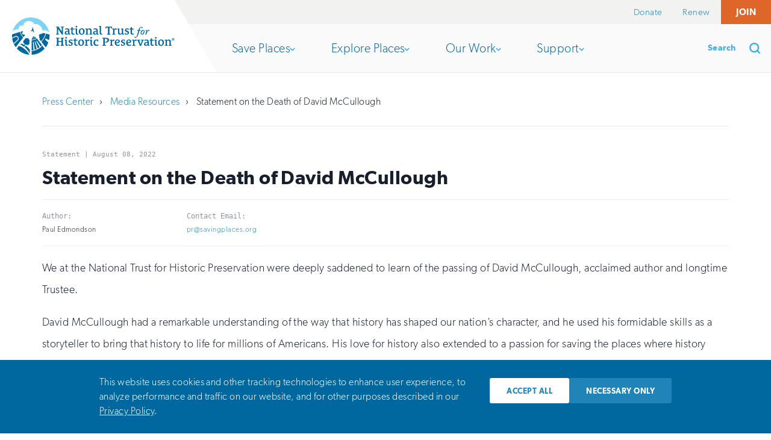

--- FILE ---
content_type: text/html; charset=utf-8
request_url: https://savingplaces.org/press-center/media-resources/statement-on-the-death-of-david-mccullough
body_size: 84858
content:

<!doctype html>
<html itemscope itemtype="http://schema.org/WebPage" lang="en-US" class="no-js">
  <head>
    <meta charset="utf-8">
    <meta http-equiv="X-UA-Compatible" content="IE=edge">

    <title>Statement on the Death of David McCullough | National Trust for Historic Preservation</title>

    <meta name="csrf-param" content="authenticity_token" />
<meta name="csrf-token" content="GLURC8__vahRJ_cMQTmhmFJ6cHOdcn9HkIcF_JF24aGke_KYiAbePFPf9yBbe5ZWF0VQWeG8651GagTYXLc71Q" />

    <meta name="viewport" content="width=device-width, initial-scale=1">
    <meta name="description" content="The National Trust for Historic Preservation mourns the loss of David McCullough, acclaimed author and longtime Trustee.">

    <script async>
      document.documentElement.className =
       document.documentElement.className.replace("no-js","js");
      var _sf_startpt=(new Date()).getTime()
    </script>

    <meta property="og:title" content="Statement on the Death of David McCullough | National Trust for Historic Preservation">
<meta property="og:url" content="https://savingplaces.org/press-center/media-resources/statement-on-the-death-of-david-mccullough">
<meta property="og:description" content="The National Trust for Historic Preservation mourns the loss of David McCullough, acclaimed author and longtime Trustee.">
<meta property="og:image" content="https://savingplaces.org/images/social/default.jpg">
<meta property="og:type" content="article" />

<meta name="twitter:card" content="summary_large_image">
<meta name="twitter:site" content="@SavingPlaces">
<meta name="twitter:creator" content="@SavingPlaces">
<meta name="twitter:url" content="https://savingplaces.org/press-center/media-resources/statement-on-the-death-of-david-mccullough">
<meta name="twitter:title" content="Statement on the Death of David McCullough | National Trust for Historic Preservation">
<meta name="twitter:description" content="The National Trust for Historic Preservation mourns the loss of David McCullough, acclaimed author and longtime Trustee.">
<meta name="twitter:image" content="https://savingplaces.org/images/social/default.jpg">

<meta name="p:domain_verify" content="78c54134cf1455c35f9849769f415f8d"/>


    

    <link rel="preload" href="/fonts/calendas-plus-regular.woff2" as="font" type="font/woff2" crossorigin="anonymous">
    <link rel="preload" href="/fonts/gibson-light.woff2" as="font" type="font/woff2" crossorigin="anonymous">
    <link rel="preload" href="/fonts/gibson-semibold.woff2" as="font" type="font/woff2" crossorigin="anonymous">

    <link rel="stylesheet" href="/assets/application-26d4a98620ccf5cebd945467c9227051a527660d98d6cc08606e818c38b5c851.css" media="all" />


      <style>
        .button.theme-promo-112 {
  border-color: #ffffff;
  color: #ffffff;
}

.button.theme-promo-112:hover,
[data-whatinput="mouse"] .button.theme-promo-112:focus,
[data-whatinput="touch"] .button.theme-promo-112:focus {
  background-color: #ffffff;
  color: #2087b7;
}

      </style>

    <link rel="stylesheet" href="/assets/application-print-bb4a4a43f3bd8976ec4a947c6eb93ddf8cc47bc284350c762cf887d27bd827cf.css" media="print" defer="defer" />

    <script defer="defer">
      function loadJS(u){var r = document.getElementsByTagName( "script" )[ 0 ], s = document.createElement( "script" );s.src = u;r.parentNode.insertBefore( s, r );}
    </script>

    


    <link rel="apple-touch-icon" sizes="180x180" href="/apple-touch-icon.png">
<link rel="icon" type="image/png" sizes="32x32" href="/favicon-32x32.png">
<link rel="icon" type="image/png" sizes="16x16" href="/favicon-16x16.png">
<link rel="manifest" href="/site.webmanifest">
<link rel="mask-icon" href="/safari-pinned-tab.svg" color="#5bbad5">
<meta name="msapplication-TileColor" content="#41ade5">
<meta name="theme-color" content="#ffffff">

    
  </head>

  <body class="">
    <script>
      // Define dataLayer and the gtag function.
      window.dataLayer = window.dataLayer || [];

      var bannerAcceptedValue = document.cookie
        .split('; ')
        .find((c) => c.startsWith('consent-banner-accepted='))
        ?.split('=')[1];
      var defaultConsentValue = bannerAcceptedValue === '1' ? 'granted' : 'denied';
      dataLayer.push({
        'event': 'defaultConsentState',
        'ad_storage': defaultConsentValue,
        'ad_user_data': defaultConsentValue,
        'ad_personalization': defaultConsentValue,
        'analytics_storage': defaultConsentValue
      });
    </script>
    <!-- Google Tag Manager -->
    <noscript><iframe src="//www.googletagmanager.com/ns.html?id=GTM-KHZ5FZ"
    height="0" width="0" style="display:none;visibility:hidden"></iframe></noscript>
    <script>(function(w,d,s,l,i){w[l]=w[l]||[];w[l].push({'gtm.start':
    new Date().getTime(),event:'gtm.js'});var f=d.getElementsByTagName(s)[0],
    j=d.createElement(s),dl=l!='dataLayer'?'&l='+l:'';j.async=true;j.src=
    '//www.googletagmanager.com/gtm.js?id='+i+dl;f.parentNode.insertBefore(j,f);
    })(window,document,'script','dataLayer','GTM-KHZ5FZ');</script>
    <!-- End Google Tag Manager -->

    <header class="header" role="banner">
  <a class="header__skip" href="#main">
    Skip to main
  </a>

  <div class="header__utility" id="header__utility">
    <div class="support-nav">
      <button
        id="support-nav__toggle"
        class="support-nav__toggle"
        aria-controls="support-nav__dropdown"
        aria-expanded="false"
        role="button"
        type="button"
      >
        Support

        <span class="toggle-arrow" aria-hidden="true">
          <svg xmlns="http://www.w3.org/2000/svg" viewbox="0 0 195.812 331.375"><path fill="#010101" d="M30.125 331.375c-7.708 0-15.416-2.941-21.299-8.826-11.768-11.768-11.768-30.83 0-42.598l114.263-114.264-114.263-114.263c-11.768-11.768-11.768-30.831 0-42.599s30.831-11.768 42.599 0l135.562 135.562c11.768 11.768 11.768 30.831 0 42.598l-135.563 135.564c-5.883 5.885-13.591 8.826-21.299 8.826z"></path></svg>

        </span>
      </button>

      <ul class="support-nav__dropdown" id="support-nav__dropdown">
          <li>
            <a class="" href="https://support.savingplaces.org/page/88652/action/">Donate</a>
          </li>
          <li>
            <a class="" href="https://support.savingplaces.org/page/88655/action/1">Renew</a>
          </li>
          <li>
            <a class="support-nav__donate" href="https://support.savingplaces.org/page/88658/action/1">Join</a>
          </li>
      </ul>
    </div>
  </div>

  <div class="header__wrapper">
    <h1 class="header__logo">
      <a href="https://savingplaces.org/">
        <div>
          <svg xmlns="http://www.w3.org/2000/svg" viewbox="0 0 937.902 216.063"><ellipse fill="#fff" cx="108.082" cy="108.157" rx="108.082" ry="107.907"></ellipse><path fill="#00689E" d="M125.418 121.282c-1.381 0-2.498-1.111-2.498-2.49 0-1.381 1.117-2.496 2.498-2.496 1.373 0 2.486 1.115 2.486 2.496 0 1.379-1.113 2.49-2.486 2.49m-3.484-12.397c-3.279 7.157-8.611 18.415-9.402 20.178 10.537-.822 20.582-4.176 29.048-9.641-.205-.237-19.646-10.537-19.646-10.537M149.714 129.874l.02-.01c-2.494-3.287-4.592-6.018-6.076-7.902-9.085 5.938-19.908 9.557-31.248 10.381.012 2.477.199 46.938.25 59.139 3.861-.67 7.664-1.521 11.387-2.547 0 0-3.754-41.834-3.986-44.189-.355-3.66 3.387-5.186 4.232-.537 1.18 6.479 6.322 42.707 6.322 42.707 3.979-1.354 7.854-2.91 11.591-4.662 0 0-9.714-33.65-11.552-39.83-1.393-4.658 2.623-5.635 3.924-1.723.982 2.959 13.666 38.506 13.666 38.506 3.672-2.008 7.189-4.201 10.518-6.58 0 0-16.012-30.471-17.921-34.494-1.883-3.971 1.996-4.941 3.748-2.004 1.182 1.982 19.748 32.217 19.748 32.217 2.969-2.461 5.752-5.082 8.33-7.84-7.082-9.515-16.806-22.489-22.953-30.632M112.678 195.013c.029 8.51.062 16 .084 21.051 29.667-1.279 56.265-14.553 75.06-35.102-3.504-4.736-8.104-10.951-13.049-17.611-7.111 7.513-21.047 24.265-62.095 31.662M49.877 82.334c1.061 12.193 7.027 23.191 16.158 31.474 5.367-6.978 8.898-11.575 8.957-11.646-.047-.07-2.742-3.512-3.508-4.227l-3.312 2.484-3.322-3.695-3.881 2.479c-.477-.873-3.475-6.553-3.801-7.002.703-.797 1.781-.58 3.252-1.752l-1.316-4.338 3.896-1.939c-.4-1.686-.621-3.412-.621-5.17l.012-.281c-1.592.357-6.168 1.701-12.514 3.613M8.137 150.804l.006-.006-.135-.295.129.301M46.699 83.309c-12.629 3.853-30.553 9.449-46.197 14.367-.33 3.431-.502 6.898-.502 10.408 0 2.834.115 5.649.33 8.43l22.154-10 .982-.443 13.096 6.825 2.127 15.326-28.146 26.4c2.975 6.205 6.531 12.086 10.582 17.576 11.404-14.83 30.854-40.117 42.918-55.807-9.666-8.687-16.043-20.246-17.344-33.082M32.484 115.772l-9.15-4.771c-1.17.525-13.576 6.117-22.539 10.158 1.238 10.242 3.908 20.043 7.816 29.195 6.623-6.211 24.096-22.594 25.371-23.795-.24-1.716-1.261-9.078-1.498-10.787M77.512 162.804l-3.221 10.344c21.051 18.094 28.525 38.445 28.525 38.445v-23.949s-11.759-16.731-25.304-24.84M39.318 165.026c-4.221 5.27-8.381 10.344-11.953 14.852 18.254 20.502 44.182 34.025 73.227 36.02-17.684-31.03-50.715-50.872-61.274-50.872"></path><path fill="#7ED3F7" d="M14.225 72.699c5.586-2.764 12.812-4.461 19.354-4.373.537.008 1.066.018 1.59.051 1.121.066 2.525.158 3.984.342-2.205-7.229-.041-13.387 3.697-17.338 6.443-6.816 15.584-5.713 21.402-2.393h.139l.547-3.492c.355-2.268 4.221-22.258 30.119-25.352 1.18-.141 2.432-.07 3.758.006l.391.027c1.738.094 3.574.336 5.457.727 9.455 1.957 17.682 7.453 23.16 15.477l.098.141 1.236 1.785 1.648-.137.812-.098.947-.102c10.275-.623 20.855 3.24 29.009 10.574 7.824 7.045 12.555 16.447 12.973 25.781l.043.912c9.268-2.297 26.605-3.955 39.404 11.273-10.025-49.291-53.701-86.51-105.909-86.51-49.805 0-91.838 33.865-104.309 79.781 1.943-1.754 4.059-3.32 6.184-4.67 1.445-.914 2.883-1.726 4.266-2.412"></path><path fill="#00689E" d="M195.625 93.451c-2.58 18.128-16.516 37.997-26.531 47.396 9.336 11.945 18.791 24.043 25.24 32.295 5.195-6.871 11.959-19.742 14.736-28.459 0 0-14.799-12.73-16.438-14.455-4.055-4.258-.4-10.029 5.387-6.76l.035-.064 15.127 7.342c2.025-8.248 2.982-13.799 2.982-22.663 0-3.135-.141-6.241-.408-9.309-6.474-1.745-13.375-3.565-20.13-5.323M179.378 89.236l-1.844 4.35-6.926-1.109-2.43 3.531c-.975-.293-2.012-.451-3.086-.443-.494.006-.973.057-1.436.133-4.295.648-7.654 3.926-8.291 8.059-.076.486-.121.992-.109 1.504.012 1.167.246 2.285.658 3.319.428 1.065 1.035 2.038 1.801 2.877l-1.789 4.564 4.154 6.096-2.805 3.604 1.367 1.748c2.67 3.42 5.461 6.996 8.295 10.621 9.443-8.982 23.016-28.445 25.291-45.519-4.455-1.159-8.793-2.282-12.85-3.335M8.137 150.804l.006-.006-.135-.295.129.301M98.91 140.813c1.365-1.697 2.195-3.854 2.195-6.205 0-3.525-1.855-6.617-4.635-8.367-.777-3.994-4.232-7.012-8.373-7.012-1.432 0-2.777.363-3.963.996-5.619-1.311-11.24 2.186-12.557 7.805-.156.648-.236 1.299-.264 1.936-14.133 8.219-4.613 22.889 2.176 22.889l-2.9 6.215c-4.527-2.021-10.408-5.619-18.561-8.07l-3.875 5.529c7.678 3.643 17.002 9.113 22.82 14.605l5.592-16.064.082-.223.648.24s2.035 2.252 5.51 3.615c1.729.781 3.656 1.186 5.678 1.104 6.973-.27 12.406-6.139 12.133-13.111-.079-2.151-.696-4.145-1.706-5.882M8.137 150.804l.006-.006-.135-.295.129.301M8.137 150.804l.006-.006-.135-.295.129.301"></path><path fill="#00689E" d="M214.521 95.701v-.002l-.062-.008.062.01zM115.105 77.081c.484-.474.984-.915 1.5-1.274.044-.036.109-.03.185-.012.124.034.271.093.366.022 1.818 6.151 10.744 11.106 11.461 11.318-.397-.392-6.081-14.023-6.041-14.386.219-1.996 5.038-4.205 5.092-4.244.097-.066.161.047.161.047s-1.572-.057-1.699-.154c-2.553-1.976-4.436.286-4.54.374l-.034.028-.006-.029c-.09-.313-1.842-5.761-1.726-13.959.038-2.744-5.713 10.027-4.201 17.147l.125.752c-.363.239-.74.454-1.124.652-.553.284-1.117.525-1.659.716-.282.102-.542.17-.807.245-.542.154-1.055.276-1.469.323-.536.059-.938.029-1.118-.093l-.002.049c-.013.201-.042.922.083 1.876l.01.075c.105.758.308 1.654.7 2.54.276.624.643 1.24 1.13 1.804l.273.296.183-.27c.248-.367.738-1.061 1.375-1.852l.32-.395.082-.088c.392-.473.819-.955 1.276-1.411l.104-.097"></path><g fill="#00689E"><path d="M298.299 56.532l-3.537.748c-.68.137-1.224.817-1.224 2.313v39.319c0 .476-.272.544-.612.544h-4.422c-.544 0-.68-.136-1.021-.612l-18.57-27.958c-1.021-1.497-2.654-4.15-3.062-4.898h-.137v26.326c0 1.497.544 2.177 1.225 2.312l4.285.681c.681.136.953.612.953 1.156v1.429c0 .68-.408 1.021-1.021 1.021h-16.871c-.612 0-1.02-.34-1.02-1.021v-1.429c0-.544.271-1.021.952-1.156l3.537-.681c.68-.135 1.224-.816 1.224-2.312v-32.721c0-1.496-.544-2.176-1.224-2.313l-3.604-.748c-.681-.136-.953-.612-.953-1.156v-1.361c0-.68.408-1.02 1.021-1.02h12.585c.883 0 1.224.544 1.701 1.292l14.489 22.449c1.429 2.176 2.993 4.761 3.673 6.327h.136v-23.47c0-1.496-.544-2.176-1.225-2.313l-4.285-.748c-.681-.136-.953-.612-.953-1.156v-1.361c0-.68.408-1.02 1.021-1.02h16.87c.612 0 1.02.34 1.02 1.02v1.361c.001.544-.27 1.02-.951 1.156zM335.173 98.64c-1.224.477-3.877 1.021-5.918 1.021-3.537 0-4.966-2.245-5.169-4.762h-.273c-2.516 2.585-5.509 4.762-10.543 4.762-5.783 0-9.729-4.15-9.729-9.592 0-9.048 8.436-12.856 19.047-12.788.544 0 .681-.613.681-.953v-1.565c0-4.354-3.333-6.258-7.483-6.258-2.925 0-5.646.884-7.551 1.973-.68.409-1.292.205-1.496-.612l-.749-3.469c-.136-.613 0-1.157.612-1.361 2.994-1.225 7.075-2.041 11.225-2.041 8.503 0 12.925 3.946 12.925 12.653v16.53c0 1.292.748 2.108 1.904 2.108.68 0 1.088-.135 1.701-.339.543-.136 1.02.136 1.088.816l.34 2.721c.069.68-.204 1.02-.612 1.156zm-11.904-16.19c0-.476-.204-.612-.681-.612-8.435 0-11.427 3.129-11.427 6.938 0 3.197 2.448 5.306 5.781 5.306 4.082 0 6.327-2.993 6.327-5.782v-5.85zM360.346 97.959c-1.837.885-5.17 1.701-8.096 1.701-6.395 0-10.544-4.082-10.544-10.477v-18.91c0-.476-.408-.816-.748-.816h-4.489c-.409 0-.545-.34-.477-.884l.408-3.333c0-.271.204-.612.477-.612h4.285c.612 0 .816-.408.816-.952v-4.558c0-.749.137-1.292.884-1.564l5.442-1.973c.816-.271 1.088 0 1.088.816v7.483c0 .408.34.748.749.748h8.571c.272 0 .544.271.544.544v3.742c0 .204-.272.544-.544.544h-8.435c-.477 0-.884.34-.884.816v17.143c0 3.673 1.837 6.394 5.646 6.394 1.429 0 2.789-.408 4.149-.884.545-.204 1.089.067 1.226.748l.543 2.993c.136.611-.204 1.088-.611 1.291zM381.367 98.572c-1.224.544-3.537 1.156-5.578 1.156-5.85 0-8.23-3.129-8.23-8.231v-20.68c0-.952-.341-2.109-1.429-2.313l-2.789-.544c-.68-.136-.884-.476-.884-.952v-1.36c0-.613.34-.953.952-1.021l10.748-1.225c.545-.068 1.157.341 1.157.884v26.395c0 2.312.953 3.673 2.993 3.673.885 0 1.565-.204 2.246-.477.34-.136 1.088 0 1.157.953l.272 2.584c.065.545-.206.954-.615 1.158zm-10-40.679c-3.469 0-4.761-2.245-4.761-4.489 0-2.041 1.292-4.49 4.898-4.49 3.265 0 4.829 1.769 4.829 4.422 0 2.856-1.905 4.557-4.966 4.557zM401.367 100c-10.747 0-16.597-7.891-16.597-18.095 0-10.271 6.598-19.115 17.277-19.115 10.68 0 16.599 7.823 16.599 17.958 0 10.341-6.599 19.252-17.279 19.252zm.205-32.516c-6.531 0-8.367 6.19-8.367 13.265 0 8.911 3.401 14.49 8.435 14.49 6.462 0 8.572-5.85 8.572-13.197-.001-8.844-3.402-14.558-8.64-14.558zM462.322 98.912h-16.055c-.612 0-.952-.34-.952-.953v-1.292c0-.477.272-.884.884-1.021l3.062-.612c.612-.136 1.156-.749 1.156-2.108v-16.394c0-5.034-2.857-7.687-7.211-7.687-4.216 0-7.55 2.585-7.55 6.462v17.619c0 1.36.544 1.973 1.157 2.108l3.061.612c.612.137.884.544.884 1.021v1.292c0 .612-.341.953-.953.953h-16.054c-.612 0-.953-.34-.953-.953v-1.292c0-.477.272-.884.884-1.021l3.061-.612c.612-.136 1.157-.749 1.157-2.108v-22.109c0-.952-.341-2.109-1.43-2.313l-3.333-.544c-.68-.136-.884-.544-.884-1.02v-1.292c0-.613.339-.953.952-1.021l10.068-1.225c.749-.068 1.088.341 1.157 1.021l.408 3.741h.272c2.993-2.993 6.938-5.102 11.835-5.102 5.987 0 11.225 3.605 11.225 10.544v19.319c0 1.36.544 1.973 1.156 2.108l3.061.612c.613.137.885.544.885 1.021v1.292c.002.614-.338.954-.95.954zM498.718 98.64c-1.224.477-3.877 1.021-5.918 1.021-3.537 0-4.966-2.245-5.17-4.762h-.272c-2.517 2.585-5.509 4.762-10.543 4.762-5.782 0-9.729-4.15-9.729-9.592 0-9.048 8.437-12.856 19.048-12.788.543 0 .68-.613.68-.953v-1.565c0-4.354-3.333-6.258-7.482-6.258-2.925 0-5.646.884-7.551 1.973-.68.409-1.293.205-1.496-.612l-.75-3.469c-.135-.613 0-1.157.612-1.361 2.995-1.225 7.075-2.041 11.225-2.041 8.503 0 12.925 3.946 12.925 12.653v16.53c0 1.292.747 2.108 1.905 2.108.68 0 1.088-.135 1.7-.339.543-.136 1.02.136 1.088.816l.34 2.721c.069.68-.204 1.02-.612 1.156zm-11.904-16.19c0-.476-.203-.612-.68-.612-8.436 0-11.428 3.129-11.428 6.938 0 3.197 2.447 5.306 5.781 5.306 4.082 0 6.326-2.993 6.326-5.782v-5.85zM519.741 98.64c-1.292.544-3.604 1.021-5.646 1.021-5.851 0-8.23-3.197-8.23-8.299v-35.442c0-.952-.342-2.109-1.43-2.313l-2.789-.544c-.68-.136-.884-.476-.884-.952v-1.361c0-.612.341-.952.952-1.02l10.748-1.225c.545-.067 1.156.341 1.156.884v41.155c0 2.313.953 3.606 2.992 3.606.953 0 1.634-.204 2.314-.408.543-.136 1.02.136 1.088.816l.34 2.925c.069.681-.203.953-.611 1.157zM575.457 64.627h-1.904c-.477 0-.953-.34-1.021-.952l-.612-3.741c-.204-1.156-1.156-1.769-2.382-1.769h-6.597c-.476 0-.817.34-.817.816v33.333c0 1.497.545 2.177 1.226 2.312l3.604.681c.681.136.953.612.953 1.156v1.429c0 .68-.408 1.021-1.021 1.021h-18.23c-.611 0-1.02-.34-1.02-1.021v-1.429c0-.544.271-1.021.951-1.156l3.605-.681c.682-.135 1.225-.816 1.225-2.312v-33.333c0-.476-.34-.816-.816-.816h-6.598c-1.225 0-2.178.613-2.382 1.769l-.612 3.741c-.068.612-.543.952-1.02.952h-1.904c-.613 0-.953-.34-.953-.952v-9.455c0-.749.34-1.225.816-1.225h35.645c.477 0 .817.476.817 1.225v9.455c-.001.612-.342.952-.953.952zM602.599 70.477c-.135.477-.68.953-1.36.68-1.155-.408-2.924-.816-4.421-.816-3.129 0-6.326 2.041-6.326 5.715v16.87c0 1.36.543 2.04 1.157 2.108l4.081.612c.68.068.885.544.885 1.021v1.292c0 .612-.341.953-.953.953h-17.074c-.613 0-.952-.34-.952-.953v-1.292c0-.477.272-.884.884-1.021l3.062-.612c.612-.136 1.157-.749 1.157-2.108v-22.04c0-.953-.342-2.109-1.43-2.313l-3.4-.544c-.681-.137-.885-.544-.885-1.021v-1.36c0-.613.34-.953.951-1.021l10-1.225c.817-.068 1.157.408 1.226 1.225 0 0 .407 3.946.476 4.49h.271c2.79-3.469 5.715-6.054 10-6.054 1.156 0 2.449.204 3.402.612.477.204.611.749.477 1.36l-1.228 5.442zM645.05 98.64c-1.225.477-3.811 1.021-5.851 1.021-3.469 0-5.511-1.769-5.577-5.034h-.205c-2.856 2.925-6.734 5.034-11.428 5.034-5.782 0-10.953-3.741-10.953-10.612v-18.232c0-.952-.339-2.109-1.428-2.313l-2.789-.476c-.68-.137-.885-.544-.885-1.021v-1.36c0-.613.34-.953.953-1.021l10.68-1.225c.544-.068 1.156.341 1.156.884v21.837c0 5.033 2.857 7.687 7.007 7.687 4.081 0 7.278-2.584 7.278-6.462v-16.53c0-.952-.34-2.109-1.428-2.313l-2.789-.476c-.681-.137-.885-.544-.885-1.021v-1.36c0-.613.34-.953.951-1.021l10.749-1.225c.545-.068 1.157.341 1.157.884v27.823c0 1.292.611 2.176 1.768 2.176.68 0 1.156-.135 1.769-.339.545-.136.952.136 1.021.816l.34 2.721c.069.682-.203 1.022-.611 1.158zM660.427 99.66c-3.401 0-7.348-.68-8.912-1.225-.543-.204-1.02-.612-1.02-1.224v-7.415c0-.613.271-.953.952-.953h1.905c.543 0 .884.34 1.02.953l.611 2.381c.477 1.769 2.518 2.721 5.579 2.721 3.47 0 6.462-1.905 6.462-5.102 0-2.789-2.107-4.218-4.965-5.374l-4.15-1.701c-4.08-1.701-7.211-4.149-7.211-9.115 0-7.007 6.734-10.612 12.993-10.612 3.333 0 6.19.544 7.892 1.156.544.205.952.544.952 1.225v6.735c0 .613-.341 1.02-1.021 1.02h-1.564c-.477 0-.816-.272-1.021-.952l-.543-2.109c-.408-1.633-2.108-2.449-4.762-2.449-2.721 0-5.579 1.36-5.579 4.081 0 2.517 2.041 3.605 4.626 4.694l3.946 1.633c4.081 1.7 7.891 4.285 7.891 9.727 0 7.755-7.21 11.905-14.081 11.905zM702.197 97.959c-1.838.885-5.17 1.701-8.096 1.701-6.395 0-10.545-4.082-10.545-10.477v-18.91c0-.476-.407-.816-.748-.816h-4.488c-.41 0-.545-.34-.477-.884l.408-3.333c0-.271.204-.612.477-.612h4.285c.611 0 .816-.408.816-.952v-4.558c0-.749.136-1.292.884-1.564l5.442-1.973c.815-.271 1.088 0 1.088.816v7.483c0 .408.341.748.749.748h8.57c.272 0 .545.271.545.544v3.742c0 .204-.272.544-.545.544h-8.435c-.477 0-.885.34-.885.816v17.143c0 3.673 1.837 6.394 5.646 6.394 1.429 0 2.788-.408 4.148-.884.546-.204 1.089.067 1.226.748l.544 2.993c.138.611-.202 1.088-.609 1.291zM741.629 73.449c.387 0 .517.258.387.646l-.322 1.681c-.064.388-.194.517-.712.517h-6.462c-1.423 5.041-4.265 16.157-6.98 23.653-3.555 9.759-8.725 18.161-16.285 18.161-3.361 0-5.43-1.68-5.43-4.008 0-1.68 1.163-3.102 2.974-3.102 2.068 0 3.102 1.681 3.23 3.361.13.646.518 1.033 1.294 1.033 2.972 0 6.073-5.429 9.176-17.256l5.817-21.844h-5.559c-.389 0-.517-.258-.452-.646l.323-1.552c.129-.387.259-.646.775-.646h5.429c1.939-5.106 2.973-9.5 7.367-14.283 1.681-1.939 5.688-4.524 9.823-4.524 4.783 0 6.852 2.326 6.852 4.266 0 1.809-1.422 3.102-2.974 3.102-2.456 0-3.232-1.293-3.489-2.973-.13-.646-.646-1.874-2.326-1.874-5.041 0-7.109 9.371-9.049 16.287h6.593zM741.434 90.704c0-5.428 1.811-10.599 5.43-14.541 2.585-2.844 5.688-4.136 9.178-4.136 3.748 0 8.013 2.327 8.013 8.143 0 4.136-1.68 10.857-5.559 15.123-2.454 2.843-5.428 4.265-9.306 4.265-3.813 0-7.756-2.908-7.756-8.854zm14.22-.646c2.391-4.071 4.395-9.435 4.395-11.762 0-1.421-.905-2.908-2.78-2.908-2.649 0-5.105 2.262-8.271 7.562-2.133 3.618-3.426 7.496-3.426 10.082 0 1.745 1.293 3.037 2.715 3.037 2.519-.001 4.845-1.81 7.367-6.011zM769.095 98.912c-.388 0-.646-.258-.517-.517l3.232-10.47c.968-3.232 3.102-9.824 3.102-10.987 0-.517-.517-1.034-1.164-1.034-1.163 0-3.748 2.456-4.653 3.749-.129.258-.388.258-.646.129l-.776-.517c-.129-.13-.129-.388 0-.646 1.163-1.939 4.912-6.592 10.211-6.592 1.939 0 2.586 1.292 2.586 2.456s-1.163 4.524-2.586 8.789l.453.259c1.68-3.619 6.269-11.504 10.534-11.504 1.809 0 3.36 1.292 3.36 3.232 0 1.938-1.552 3.618-2.715 3.618-.773 0-1.421-.129-1.938-.517s-.904-.775-1.81-.775c-1.81 0-5.429 5.299-7.367 9.048-.646 1.422-1.356 3.102-2.068 5.299l-2.197 6.592c-.129.258-.388.388-.776.388h-4.265zM298.572 163.544h-18.164c-.612 0-1.02-.34-1.02-1.021v-1.428c0-.544.271-1.021.952-1.156l3.538-.681c.681-.136 1.224-.816 1.224-2.312v-14.218c0-.476-.34-.815-.816-.815h-15.781c-.477 0-.817.34-.817.815v14.218c0 1.496.544 2.177 1.226 2.312l3.604.681c.68.136.953.612.953 1.156v1.428c0 .682-.408 1.021-1.021 1.021h-18.231c-.612 0-1.021-.34-1.021-1.021v-1.428c0-.544.272-1.021.953-1.156l3.604-.681c.68-.136 1.224-.816 1.224-2.312v-32.721c0-1.496-.544-2.177-1.224-2.313l-3.604-.748c-.681-.135-.953-.611-.953-1.156v-1.36c0-.68.408-1.02 1.021-1.02h18.231c.612 0 1.021.34 1.021 1.02v1.36c0 .545-.273 1.021-.953 1.156l-3.604.748c-.681.137-1.226.817-1.226 2.313v11.564c0 .477.341.816.817.816h15.781c.477 0 .816-.34.816-.816v-11.564c0-1.496-.543-2.177-1.224-2.313l-3.538-.748c-.68-.135-.952-.611-.952-1.156v-1.36c0-.68.408-1.02 1.02-1.02h18.164c.612 0 1.02.34 1.02 1.02v1.36c0 .545-.272 1.021-.952 1.156l-3.537.748c-.68.137-1.225.817-1.225 2.313v32.721c0 1.496.545 2.177 1.225 2.312l3.537.681c.68.136.952.612.952 1.156v1.428c0 .681-.408 1.021-1.02 1.021zM321.499 163.204c-1.224.544-3.536 1.156-5.577 1.156-5.85 0-8.231-3.13-8.231-8.231v-20.68c0-.952-.341-2.108-1.43-2.313l-2.789-.544c-.68-.136-.884-.476-.884-.952v-1.359c0-.613.34-.953.953-1.021l10.748-1.225c.544-.067 1.157.34 1.157.885v26.394c0 2.312.952 3.673 2.992 3.673.885 0 1.565-.203 2.246-.477.341-.135 1.088 0 1.157.953l.272 2.585c.066.543-.205.951-.614 1.156zm-9.999-40.68c-3.469 0-4.762-2.244-4.762-4.49 0-2.04 1.292-4.489 4.898-4.489 3.265 0 4.829 1.769 4.829 4.422 0 2.856-1.904 4.557-4.965 4.557zM336.058 164.292c-3.401 0-7.346-.681-8.912-1.225-.543-.204-1.02-.612-1.02-1.225v-7.414c0-.613.272-.953.953-.953h1.904c.544 0 .885.34 1.02.953l.612 2.381c.476 1.769 2.518 2.721 5.579 2.721 3.469 0 6.462-1.905 6.462-5.102 0-2.789-2.109-4.219-4.966-5.375l-4.15-1.7c-4.081-1.701-7.211-4.149-7.211-9.115 0-7.007 6.735-10.612 12.993-10.612 3.334 0 6.191.545 7.892 1.156.544.205.952.545.952 1.225v6.734c0 .613-.34 1.021-1.02 1.021h-1.565c-.477 0-.817-.272-1.021-.952l-.543-2.109c-.408-1.632-2.108-2.447-4.762-2.447-2.721 0-5.579 1.359-5.579 4.08 0 2.518 2.042 3.605 4.626 4.694l3.946 1.633c4.081 1.7 7.891 4.284 7.891 9.728 0 7.753-7.21 11.903-14.081 11.903zM377.827 162.591c-1.837.885-5.169 1.701-8.095 1.701-6.395 0-10.544-4.082-10.544-10.477v-18.91c0-.477-.408-.816-.748-.816h-4.489c-.409 0-.544-.34-.477-.885l.408-3.333c0-.272.205-.612.477-.612h4.286c.612 0 .816-.408.816-.952v-4.558c0-.749.136-1.293.884-1.564l5.442-1.973c.816-.272 1.089 0 1.089.816v7.482c0 .408.34.748.749.748h8.57c.272 0 .545.271.545.545v3.74c0 .205-.272.545-.545.545h-8.435c-.477 0-.884.34-.884.816v17.143c0 3.673 1.837 6.394 5.646 6.394 1.43 0 2.789-.407 4.15-.884.545-.205 1.088.067 1.225.748l.544 2.993c.134.613-.206 1.09-.614 1.293zM397.964 164.632c-10.748 0-16.597-7.891-16.597-18.095 0-10.271 6.598-19.114 17.278-19.114s16.598 7.822 16.598 17.958c0 10.34-6.599 19.251-17.279 19.251zm.204-32.516c-6.53 0-8.367 6.189-8.367 13.265 0 8.911 3.401 14.489 8.435 14.489 6.462 0 8.572-5.85 8.572-13.197.001-8.843-3.402-14.557-8.64-14.557zM444.429 135.108c-.135.477-.68.953-1.359.681-1.157-.408-2.926-.816-4.422-.816-3.129 0-6.326 2.041-6.326 5.714v16.871c0 1.359.544 2.04 1.157 2.108l4.081.612c.681.068.885.544.885 1.021v1.292c0 .613-.341.953-.953.953h-17.073c-.613 0-.953-.34-.953-.953v-1.292c0-.477.272-.885.885-1.021l3.061-.612c.612-.136 1.156-.749 1.156-2.108v-22.041c0-.952-.339-2.108-1.428-2.312l-3.401-.544c-.68-.136-.884-.544-.884-1.021v-1.359c0-.613.34-.953.952-1.021l10-1.225c.817-.067 1.157.408 1.225 1.225 0 0 .408 3.945.477 4.49h.271c2.79-3.469 5.714-6.055 10-6.055 1.157 0 2.449.204 3.402.612.476.204.612.748.476 1.36l-1.229 5.441zM466.335 163.204c-1.224.544-3.537 1.156-5.578 1.156-5.85 0-8.231-3.13-8.231-8.231v-20.68c0-.952-.34-2.108-1.429-2.313l-2.789-.544c-.681-.136-.885-.476-.885-.952v-1.359c0-.613.341-.953.953-1.021l10.749-1.225c.543-.067 1.155.34 1.155.885v26.394c0 2.312.953 3.673 2.993 3.673.884 0 1.564-.203 2.245-.477.341-.135 1.089 0 1.157.953l.273 2.585c.068.543-.205.951-.613 1.156zm-10-40.68c-3.469 0-4.761-2.244-4.761-4.49 0-2.04 1.292-4.489 4.898-4.489 3.266 0 4.83 1.769 4.83 4.422 0 2.856-1.905 4.557-4.967 4.557zM496.949 161.911c-1.838 1.088-5.783 2.585-10.068 2.585-10.748 0-17.142-7.823-17.142-18.163 0-11.088 8.231-18.707 18.095-18.707 3.809 0 6.598.612 7.618 1.021.476.203.884.68.884 1.224v8.163c0 .612-.34.953-.951.953h-2.041c-.477 0-.885-.273-1.021-.885l-.611-2.857c-.408-1.77-1.837-2.518-4.422-2.518-6.055 0-9.115 5.238-9.115 12.245 0 6.803 2.789 13.605 10.339 13.605 2.449 0 5.239-1.089 6.599-1.837.613-.34 1.293-.068 1.497.611l.817 3.198c.133.614-.07 1.09-.478 1.362zM537.63 145.652c-.477 0-.748-.544-.68-1.155l.203-2.722c.068-.612.477-.815 1.021-.815 6.395 0 11.836-2.382 11.836-9.524 0-6.599-4.626-8.844-10.748-8.844h-3.537c-.408 0-.885.341-.885.817v33.536c0 1.496.544 2.245 1.225 2.312l4.627.681c.679.067.951.612.951 1.156v1.428c0 .682-.408 1.021-1.02 1.021h-19.253c-.611 0-1.02-.34-1.02-1.021v-1.428c0-.544.272-1.021.953-1.156l3.604-.681c.68-.136 1.225-.816 1.225-2.312v-32.721c0-1.496-.545-2.177-1.225-2.313l-3.604-.748c-.681-.135-.953-.611-.953-1.156v-1.36c0-.68.408-1.02 1.02-1.02h20c10.476 0 17.687 3.401 17.687 13.061.001 10.407-10.475 15.305-21.427 14.964zM589.128 135.108c-.135.477-.68.953-1.36.681-1.155-.408-2.925-.816-4.421-.816-3.129 0-6.326 2.041-6.326 5.714v16.871c0 1.359.543 2.04 1.156 2.108l4.082.612c.68.068.884.544.884 1.021v1.292c0 .613-.341.953-.952.953h-17.074c-.613 0-.953-.34-.953-.953v-1.292c0-.477.273-.885.885-1.021l3.061-.612c.612-.136 1.157-.749 1.157-2.108v-22.041c0-.952-.341-2.108-1.429-2.312l-3.4-.544c-.681-.136-.885-.544-.885-1.021v-1.359c0-.613.34-.953.951-1.021l10-1.225c.816-.067 1.156.408 1.225 1.225 0 0 .408 3.945.477 4.49h.271c2.79-3.469 5.715-6.055 10-6.055 1.156 0 2.449.204 3.401.612.477.204.612.748.477 1.36l-1.227 5.441zM605.525 148.714c-1.564 0-2.992 0-4.286-.136-.543-.068-.815.067-.747.748.408 5.782 5.51 9.252 10.748 9.252 3.264 0 6.055-1.157 7.618-1.973.681-.341 1.293.136 1.429.68l.748 3.266c.137.544-.136 1.088-.544 1.36-2.585 1.429-6.53 2.585-10.407 2.585-11.904 0-17.823-7.687-17.823-18.571 0-11.496 8.231-18.502 17.143-18.502 6.53 0 12.177 4.013 12.177 10.407-.001 7.687-8.301 10.884-16.056 10.884zm2.789-16.802c-6.054 0-8.23 6.734-8.163 11.224 0 .68.068.816.749.885.952.068 2.107.136 3.265.136 4.762 0 9.728-1.632 9.728-6.599-.001-3.198-2.586-5.646-5.579-5.646zM638.519 164.292c-3.4 0-7.346-.681-8.91-1.225-.545-.204-1.021-.612-1.021-1.225v-7.414c0-.613.272-.953.952-.953h1.904c.545 0 .885.34 1.021.953l.611 2.381c.477 1.769 2.518 2.721 5.578 2.721 3.47 0 6.463-1.905 6.463-5.102 0-2.789-2.109-4.219-4.966-5.375l-4.149-1.7c-4.082-1.701-7.211-4.149-7.211-9.115 0-7.007 6.734-10.612 12.992-10.612 3.334 0 6.191.545 7.891 1.156.546.205.953.545.953 1.225v6.734c0 .613-.341 1.021-1.02 1.021h-1.564c-.477 0-.817-.272-1.021-.952l-.543-2.109c-.408-1.632-2.109-2.447-4.763-2.447-2.722 0-5.579 1.359-5.579 4.08 0 2.518 2.042 3.605 4.627 4.694l3.945 1.633c4.081 1.7 7.891 4.284 7.891 9.728.001 7.753-7.21 11.903-14.081 11.903zM671.173 148.714c-1.564 0-2.993 0-4.285-.136-.545-.068-.816.067-.748.748.408 5.782 5.51 9.252 10.747 9.252 3.267 0 6.056-1.157 7.62-1.973.679-.341 1.292.136 1.428.68l.749 3.266c.136.544-.138 1.088-.545 1.36-2.585 1.429-6.53 2.585-10.408 2.585-11.905 0-17.821-7.687-17.821-18.571 0-11.496 8.23-18.502 17.142-18.502 6.53 0 12.177 4.013 12.177 10.407-.001 7.687-8.301 10.884-16.056 10.884zm2.789-16.802c-6.054 0-8.23 6.734-8.163 11.224 0 .68.067.816.749.885.952.068 2.107.136 3.265.136 4.762 0 9.728-1.632 9.728-6.599 0-3.198-2.585-5.646-5.579-5.646zM717.706 135.108c-.136.477-.681.953-1.36.681-1.157-.408-2.926-.816-4.422-.816-3.13 0-6.327 2.041-6.327 5.714v16.871c0 1.359.545 2.04 1.158 2.108l4.081.612c.68.068.884.544.884 1.021v1.292c0 .613-.341.953-.953.953h-17.073c-.613 0-.953-.34-.953-.953v-1.292c0-.477.272-.885.885-1.021l3.062-.612c.612-.136 1.155-.749 1.155-2.108v-22.041c0-.952-.34-2.108-1.428-2.312l-3.401-.544c-.681-.136-.884-.544-.884-1.021v-1.359c0-.613.34-.953.951-1.021l10-1.225c.817-.067 1.156.408 1.226 1.225 0 0 .407 3.945.476 4.49h.271c2.79-3.469 5.714-6.055 9.999-6.055 1.158 0 2.45.204 3.402.612.477.204.612.748.477 1.36l-1.226 5.441zM758.386 132.253l-1.088.407c-.748.272-1.36.815-1.973 2.448l-10.816 28.299c-.136.341-.34.545-.543.545h-6.734c-.206 0-.41-.204-.546-.545l-11.155-28.57c-.612-1.633-1.36-1.973-1.905-2.177l-1.089-.407c-.611-.205-.884-.546-.884-1.021v-1.292c0-.612.341-.952.953-.952h15.305c.612 0 .953.34.953.952v1.292c0 .476-.272.885-.953 1.021l-2.721.543c-.749.137-1.565.68-1.089 2.109l6.123 17.891c.544 1.564.884 2.856 1.089 4.217h.135c.205-1.225.749-2.992 1.158-4.149l6.121-17.958c.477-1.43-.341-1.973-1.089-2.109l-2.721-.543c-.68-.137-.951-.546-.951-1.021v-1.292c0-.612.339-.952.951-.952h13.401c.612 0 .952.34.952.952v1.292c.001.474-.27.815-.884 1.02zM792.742 163.271c-1.224.477-3.877 1.021-5.918 1.021-3.536 0-4.966-2.245-5.17-4.762h-.272c-2.516 2.585-5.509 4.762-10.543 4.762-5.783 0-9.729-4.15-9.729-9.592 0-9.048 8.437-12.857 19.048-12.788.543 0 .681-.613.681-.952v-1.564c0-4.354-3.334-6.26-7.483-6.26-2.925 0-5.646.885-7.551 1.973-.68.408-1.292.204-1.496-.611l-.749-3.47c-.136-.612 0-1.156.612-1.36 2.993-1.225 7.075-2.041 11.225-2.041 8.504 0 12.925 3.945 12.925 12.653v16.53c0 1.292.749 2.107 1.905 2.107.681 0 1.088-.135 1.7-.339.543-.137 1.02.136 1.089.815l.339 2.722c.067.681-.204 1.021-.613 1.156zm-11.904-16.19c0-.476-.204-.611-.681-.611-8.435 0-11.428 3.129-11.428 6.938 0 3.198 2.448 5.307 5.781 5.307 4.081 0 6.327-2.993 6.327-5.781v-5.853zM817.915 162.591c-1.838.885-5.17 1.701-8.096 1.701-6.394 0-10.544-4.082-10.544-10.477v-18.91c0-.477-.408-.816-.747-.816h-4.49c-.408 0-.544-.34-.477-.885l.409-3.333c0-.272.203-.612.477-.612h4.284c.612 0 .816-.408.816-.952v-4.558c0-.749.137-1.293.884-1.564l5.442-1.973c.816-.272 1.088 0 1.088.816v7.482c0 .408.341.748.749.748h8.571c.271 0 .544.271.544.545v3.74c0 .205-.272.545-.544.545h-8.436c-.476 0-.885.34-.885.816v17.143c0 3.673 1.838 6.394 5.646 6.394 1.43 0 2.789-.407 4.149-.884.545-.205 1.089.067 1.226.748l.543 2.993c.138.613-.201 1.09-.609 1.293zM838.935 163.204c-1.223.544-3.535 1.156-5.577 1.156-5.85 0-8.23-3.13-8.23-8.231v-20.68c0-.952-.341-2.108-1.429-2.313l-2.789-.544c-.681-.136-.885-.476-.885-.952v-1.359c0-.613.342-.953.952-1.021l10.748-1.225c.545-.067 1.156.34 1.156.885v26.394c0 2.312.953 3.673 2.994 3.673.884 0 1.563-.203 2.245-.477.341-.135 1.088 0 1.156.953l.272 2.585c.069.543-.203.951-.613 1.156zm-9.999-40.68c-3.469 0-4.762-2.244-4.762-4.49 0-2.04 1.293-4.489 4.898-4.489 3.266 0 4.83 1.769 4.83 4.422.001 2.856-1.904 4.557-4.966 4.557zM858.936 164.632c-10.747 0-16.598-7.891-16.598-18.095 0-10.271 6.599-19.114 17.278-19.114 10.681 0 16.599 7.822 16.599 17.958 0 10.34-6.598 19.251-17.279 19.251zm.204-32.516c-6.53 0-8.366 6.189-8.366 13.265 0 8.911 3.4 14.489 8.435 14.489 6.463 0 8.571-5.85 8.571-13.197 0-8.843-3.402-14.557-8.64-14.557zM919.891 163.544h-16.054c-.612 0-.952-.34-.952-.953v-1.292c0-.477.272-.885.884-1.021l3.062-.612c.612-.136 1.155-.749 1.155-2.108v-16.395c0-5.034-2.856-7.688-7.21-7.688-4.217 0-7.551 2.586-7.551 6.463v17.619c0 1.359.545 1.973 1.157 2.108l3.061.612c.612.136.885.544.885 1.021v1.292c0 .613-.341.953-.953.953h-16.053c-.612 0-.953-.34-.953-.953v-1.292c0-.477.271-.885.884-1.021l3.062-.612c.612-.136 1.156-.749 1.156-2.108v-22.108c0-.952-.34-2.108-1.429-2.313l-3.332-.544c-.681-.136-.886-.544-.886-1.021v-1.291c0-.613.34-.953.952-1.021l10.068-1.225c.749-.067 1.089.34 1.156 1.021l.409 3.741h.271c2.993-2.992 6.938-5.102 11.836-5.102 5.987 0 11.226 3.605 11.226 10.544v19.319c0 1.359.543 1.973 1.155 2.108l3.062.612c.612.136.884.544.884 1.021v1.292c0 .614-.34.954-.952.954z"></path></g><g fill="#00689E"><path d="M928.714 117.565c-5.118 0-9.186 4.223-9.186 9.238v.055c0 5.015 4.009 9.182 9.186 9.182 5.12 0 9.188-4.221 9.188-9.236v-.052c0-5.017-4.015-9.187-9.188-9.187zm8.132 9.239c0 4.486-3.534 8.236-8.132 8.236-4.646 0-8.13-3.695-8.13-8.182v-.055c0-4.486 3.54-8.234 8.13-8.234 4.646 0 8.132 3.697 8.132 8.183v.052zM931.275 128.059c1.15-.452 1.903-1.456 1.903-2.909 0-2.154-1.607-3.107-3.865-3.107h-4.406v9.225h2.602v-2.758h1.107l1.853 2.758h3.013l-2.207-3.209zm-2.106-1.606h-1.661v-2.206h1.661c.898 0 1.4.4 1.4 1.102.001.652-.501 1.104-1.4 1.104z"></path></g></svg>

          <span class="ui-hidden">National Trust for Historic Preservation: Return to home page</span>
        </div>
</a>    </h1>

    <button class="header__search-toggle">
      <span aria-hidden="true">
        <svg xmlns="http://www.w3.org/2000/svg" viewbox="0 0 941.799 948.109"><path fill="#010101" d="M923.495 837.96l-150.359-155.344c54.27-73.198 83.593-161.487 83.593-254.299 0-114.387-44.563-221.951-125.496-302.884-80.855-80.901-188.466-125.433-302.853-125.433s-221.967 44.532-302.852 125.433c-80.965 80.933-125.528 188.497-125.528 302.884 0 114.419 44.595 221.967 125.496 302.837 80.917 80.917 188.465 125.543 302.884 125.543 92.09 0 179.783-28.931 252.664-82.43l149.133 154.065c12.732 13.205 29.672 19.776 46.659 19.776 16.246 0 32.556-6.066 45.193-18.295 25.765-24.912 26.443-66.088 1.466-91.853zm-706.114-198.722c-56.382-56.288-87.409-131.201-87.409-210.921 0-79.672 31.059-154.617 87.44-210.968 56.335-56.35 131.264-87.378 210.968-87.378 79.704 0 154.602 31.028 210.999 87.378 56.351 56.351 87.394 131.296 87.394 210.968 0 79.72-31.043 154.633-87.394 210.983-56.397 56.397-131.311 87.441-210.999 87.441-79.672.001-154.601-31.043-210.999-87.503z"></path></svg>

      </span>
      <b class="ui-hidden">Search</b>
    </button>

    <button class="header__nav-toggle">
      <span></span>
      <span></span>
      <span></span>
      <b class="ui-hidden">Menu</b>
    </button>

    <div class="header__content">
      <h2 class="ui-hidden">Site Navigation</h2>

      <ul class="header__nav" role="navigation">
        <li>
  <button aria-controls="nav-save-places">
  <span class="ui-hidden">
    Open
  </span>
  Save Places
  <span class="ui-hidden">
    section of the nav
  </span>
  <span aria-hidden="true">
    <svg xmlns="http://www.w3.org/2000/svg" viewbox="0 0 195.812 331.375"><path fill="#010101" d="M30.125 331.375c-7.708 0-15.416-2.941-21.299-8.826-11.768-11.768-11.768-30.83 0-42.598l114.263-114.264-114.263-114.263c-11.768-11.768-11.768-30.831 0-42.599s30.831-11.768 42.599 0l135.562 135.562c11.768 11.768 11.768 30.831 0 42.598l-135.563 135.564c-5.883 5.885-13.591 8.826-21.299 8.826z"></path></svg>

  </span>
</button>

  <div class="header__section" id="nav-Save Places" tabindex="-1">
    <div class="header__section__inner">
      <ul class="header__section__primary">
          <li>
            <a href="/grants">
              <div class="header__section__icon">
                <span aria-hidden="true" class="intrinsic-ratio-svg -icon">
                  <svg xmlns="http://www.w3.org/2000/svg" xmlns:xlink="http://www.w3.org/1999/xlink" version="1.1" id="svg-6a7aa4c25c302f51-Layer_1" x="0px" y="0px" width="128px" height="128px" viewBox="0 0 128 128" enable-background="new 0 0 128 128" xml:space="preserve">
<g id="svg-6a7aa4c25c302f51-Layer_1_1_">
	<path d="M64,12c28.7,0,52,23.3,52,52s-23.3,52-52,52S12,92.7,12,64S35.3,12,64,12 M64,8C33.1,8,8,33.1,8,64s25.1,56,56,56   s56-25.1,56-56S94.9,8,64,8L64,8z"/>
</g>
<g id="svg-6a7aa4c25c302f51-Layer_2">
</g>
<g id="svg-6a7aa4c25c302f51-Layer_2_1_">
</g>
<g id="svg-6a7aa4c25c302f51-Layer_1_2_">
	<g id="svg-6a7aa4c25c302f51-XMLID_2061_">
		<path id="svg-6a7aa4c25c302f51-XMLID_2064_" fill="#231F20" d="M90.7,44.9H60.3c-0.5,0-0.9-0.5-0.9-1.1l0,0c0-0.9-0.7-1.6-1.6-1.6H43.9    c-0.9,0-1.6,0.7-1.6,1.6l0,0c0,0.5-0.5,0.9-0.9,0.9h-3.8c-0.7,0-1.3,0.5-1.3,1.3v6h0.5c0.5,0,0.9-0.5,0.9-0.9l0,0    c0-0.9,0.7-1.6,1.6-1.6h13.5c0.9,0,1.6,0.7,1.6,1.6l0,0c0,0.5,0.4,1.1,0.9,1.1h30.4c0.7,0,1.3,0.5,1.3,1.3v32.3h3.1    c0.7,0,1.3-0.5,1.3-1.3V46.1C91.8,45.4,91.3,44.9,90.7,44.9z"/>
		<path id="svg-6a7aa4c25c302f51-XMLID_2063_" fill="#231F20" d="M97.3,33.9H66.8c-0.5,0-0.9-0.5-0.9-1.1l0,0c0-0.9-0.7-1.6-1.6-1.6H50.8    c-0.9,0-1.6,0.7-1.6,1.6l0,0c0,0.5-0.5,0.9-0.9,0.9h-3.8c-0.7,0-1.3,0.5-1.3,1.3v6h0.5c0.5,0,0.9-0.5,0.9-0.9l0,0    c0-0.9,0.7-1.6,1.6-1.6h13.5c0.9,0,1.6,0.7,1.6,1.6l0,0c0,0.5,0.4,1.1,0.9,1.1h30.4c0.7,0,1.3,0.5,1.3,1.3v32.3h3.1    c0.7,0,1.3-0.5,1.3-1.3V35.2C98.4,34.5,97.8,33.9,97.3,33.9z"/>
		<path id="svg-6a7aa4c25c302f51-XMLID_2062_" fill="#231F20" d="M83.8,56.2h-7.7V76l-4-6l-4,6V56.2H53.3c-0.5,0-0.9-0.5-0.9-1.1l0,0    c0-0.9-0.7-1.6-1.6-1.6H37.3c-0.9,0-1.6,0.7-1.6,1.6l0,0c0,0.5-0.5,0.9-0.9,0.9h-3.8c-0.7,0-1.3,0.5-1.3,1.3v38.3    c0,0.7,0.5,1.3,1.3,1.3h53.2c0.7,0,1.3-0.5,1.3-1.3V57.3C84.9,56.7,84.3,56.2,83.8,56.2z"/>
	</g>
</g>
<g id="svg-6a7aa4c25c302f51-Layer_2_2_">
</g>
</svg>
                </span>
              </div>

              <h4>
                Grant Opportunities
              </h4>
              <p>
                A grant can be just the boost a project needs to ensure its success. Find guidelines and deadlines about grant opportunities offered by the National Trust.
              </p>
</a>          </li>
          <li>
            <a href="/action-center">
              <div class="header__section__icon">
                <span aria-hidden="true" class="intrinsic-ratio-svg -icon">
                  <svg xmlns="http://www.w3.org/2000/svg" xmlns:xlink="http://www.w3.org/1999/xlink" version="1.1" id="svg-0b1ffcf5f07da3c4-Layer_1" x="0px" y="0px" width="128px" height="128px" viewBox="0 0 128 128" enable-background="new 0 0 128 128" xml:space="preserve">
<g id="svg-0b1ffcf5f07da3c4-Layer_1_1_">
	<path d="M64,12c28.7,0,52,23.3,52,52s-23.3,52-52,52S12,92.7,12,64S35.3,12,64,12 M64,8C33.1,8,8,33.1,8,64s25.1,56,56,56   s56-25.1,56-56S94.9,8,64,8L64,8z"/>
</g>
<g id="svg-0b1ffcf5f07da3c4-Layer_1_3_">
	<g id="svg-0b1ffcf5f07da3c4-XMLID_3_">
		<path id="svg-0b1ffcf5f07da3c4-XMLID_11_" fill="#231F20" d="M74.5,38.3L20.8,71.9l3.1,9.9L36.3,81l2,6.4c0.9,2.8,3.7,4.6,6.6,4c0.4,0,0.6-0.2,0.9-0.2    L60,86.7c1.5-0.6,2.8-1.5,3.5-2.9s0.9-2.9,0.4-4.6l23.3-1.5L74.5,38.3z M60.1,80.3c0.2,0.5,0.2,1.1-0.2,1.5    c-0.2,0.6-0.7,0.9-1.1,0.9l-14.1,4.6c-1.1,0.4-2.2-0.2-2.6-1.3l-1.8-5.5l19.3-1.3L60.1,80.3z"/>
		<path id="svg-0b1ffcf5f07da3c4-XMLID_12_" fill="#231F20" d="M88.4,44.7c-0.7-0.2-1.7,0.4-1.8,1.1c-0.2,0.7,0.4,1.7,1.1,1.8c2.9,0.7,5.1,2.8,6.1,5.5    c0.9,2.9,0.2,6.2-2,8.4c-0.6,0.6-0.6,1.5,0,2.2c0.4,0.4,0.9,0.6,1.3,0.4c0.4,0,0.6-0.2,0.7-0.4c3.1-2.9,4.2-7.5,2.9-11.6    C95.6,48.5,92.3,45.6,88.4,44.7z"/>
		<path id="svg-0b1ffcf5f07da3c4-XMLID_13_" fill="#231F20" d="M106.2,49.3c-2.2-6.6-7.7-11.6-14.5-12.9c-0.7-0.2-1.7,0.4-1.7,1.3c0,0.9,0.4,1.7,1.3,1.7    c5.7,1.1,10.5,5.1,12.3,10.8c1.8,5.7,0.4,11.9-4,16.2c-0.6,0.6-0.6,1.5,0,2.2c0.4,0.4,0.9,0.6,1.3,0.4c0.4,0,0.6-0.2,0.7-0.4    C106.6,63.6,108.4,56.1,106.2,49.3z"/>
		<path id="svg-0b1ffcf5f07da3c4-XMLID_14_" fill="#231F20" d="M85.1,52c-0.7-0.2-1.7,0.2-1.8,0.9s0.2,1.7,0.9,1.8c0.6,0.2,1.1,0.7,1.3,1.3    c0.2,0.6,0,1.3-0.4,1.8c-0.6,0.7-0.4,1.7,0.4,2c0.4,0.2,0.7,0.4,1.1,0.4c0.4,0,0.7-0.2,0.9-0.6c0.9-1.3,1.3-2.9,0.7-4.6    C87.9,53.7,86.6,52.4,85.1,52z"/>
	</g>
</g>
</svg>
                </span>
              </div>

              <h4>
                Take Action Today
              </h4>
              <p>
                Tell lawmakers and decision makers that our nation&#39;s historic places matter.
              </p>
</a>          </li>
          <li>
            <a href="/support-us">
              <div class="header__section__icon">
                <span aria-hidden="true" class="intrinsic-ratio-svg -icon">
                  <svg xmlns="http://www.w3.org/2000/svg" xmlns:xlink="http://www.w3.org/1999/xlink" width="225" height="225" viewBox="0 0 225 225" fill="none">
<path d="M225 0H0V225H225V0Z" fill="url(#svg-e89cce8f73d5db57-pattern0_2215_12)"/>
<defs>
<pattern id="svg-e89cce8f73d5db57-pattern0_2215_12" patternContentUnits="objectBoundingBox" width="1" height="1">
<use xlink:href="#svg-e89cce8f73d5db57-image0_2215_12" transform="scale(0.00222717)"/>
</pattern>
<image id="svg-e89cce8f73d5db57-image0_2215_12" width="449" height="449" preserveAspectRatio="none" xlink:href="[data-uri]"/>
</defs>
</svg>
                </span>
              </div>

              <h4>
                Join The National Trust
              </h4>
              <p>
                Your support is critical to ensuring our success in protecting America&#39;s places that matter for future generations.
              </p>
</a>          </li>
      </ul>

      <div class="header__section__links">
        <h4>
          Save Places
        </h4>

          <ul>
              <li>
                <a href="/historic-restaurants">Backing Historic Small Restaurants</a>
              </li>
              <li>
                <a href="/historic-preservation-fund">Historic Preservation Fund	</a>
              </li>
              <li>
                <a href="/awards">National Preservation Awards</a>
              </li>
              <li>
                <a href="/preservation-leadership-forum">Preservation Leadership Forum</a>
              </li>
              <li>
                <a href="/preserve-route-66">Preserve Route 66</a>
              </li>
              <li>
                <a href="/travelers">Travelers Across America</a>
              </li>
              <li>
                <a href="/womens-history">Where Women Made History</a>
              </li>
          </ul>
      </div>
    </div>
  </div>
</li>
<li>
  <button aria-controls="nav-explore-places">
  <span class="ui-hidden">
    Open
  </span>
  Explore Places
  <span class="ui-hidden">
    section of the nav
  </span>
  <span aria-hidden="true">
    <svg xmlns="http://www.w3.org/2000/svg" viewbox="0 0 195.812 331.375"><path fill="#010101" d="M30.125 331.375c-7.708 0-15.416-2.941-21.299-8.826-11.768-11.768-11.768-30.83 0-42.598l114.263-114.264-114.263-114.263c-11.768-11.768-11.768-30.831 0-42.599s30.831-11.768 42.599 0l135.562 135.562c11.768 11.768 11.768 30.831 0 42.598l-135.563 135.564c-5.883 5.885-13.591 8.826-21.299 8.826z"></path></svg>

  </span>
</button>

  <div class="header__section" id="nav-Explore Places" tabindex="-1">
    <div class="header__section__inner">
      <ul class="header__section__primary">
          <li>
            <a href="/historic-sites">
              <div class="header__section__icon">
                <span aria-hidden="true" class="intrinsic-ratio-svg -icon">
                  <svg xmlns="http://www.w3.org/2000/svg" xmlns:xlink="http://www.w3.org/1999/xlink" version="1.1" x="0px" y="0px" width="128px" height="128px" viewBox="0 0 128 128" enable-background="new 0 0 128 128" xml:space="preserve">
<g id="svg-43ee84026392c958-Layer_1">
	<path d="M64,12c28.7,0,52,23.3,52,52s-23.3,52-52,52S12,92.7,12,64S35.3,12,64,12 M64,8C33.1,8,8,33.1,8,64s25.1,56,56,56   s56-25.1,56-56S94.9,8,64,8L64,8z"/>
</g>
<g id="svg-43ee84026392c958-Layer_2">
	<g id="svg-43ee84026392c958-Layer_3">
		<g id="svg-43ee84026392c958-Layer_4">
			<g id="svg-43ee84026392c958-XMLID_2095_">
				<path id="svg-43ee84026392c958-XMLID_2097_" fill="#231F20" d="M110.8,64.1l-36.5-6l10.7-15L69.9,53.8l-6-36.5l-6,36.5l-15-10.7l10.7,15.1l-36.5,6      l36.5,6l-10.7,15L58,74.5l6,36.5l6-36.5l16.2,11.7L74.3,70.1L110.8,64.1z M63.9,71.8c-4.2,0-7.8-3.5-7.8-7.8s3.5-7.8,7.8-7.8      s7.8,3.5,7.8,7.8S68.2,71.8,63.9,71.8z"/>
				<circle id="svg-43ee84026392c958-XMLID_2096_" fill="#231F20" cx="63.9" cy="64.1" r="5.2"/>
			</g>
		</g>
	</g>
</g>
</svg>
                </span>
              </div>

              <h4>
                National Trust Historic Sites
              </h4>
              <p>
                Explore this remarkable collection of historic sites online.
              </p>
</a>          </li>
          <li>
            <a href="/places">
              <div class="header__section__icon">
                <span aria-hidden="true" class="intrinsic-ratio-svg -icon">
                  <svg xmlns="http://www.w3.org/2000/svg" xmlns:xlink="http://www.w3.org/1999/xlink" version="1.1" id="svg-150d88b80bf35a3a-Layer_1" x="0px" y="0px" width="128px" height="128px" viewBox="0 0 128 128" enable-background="new 0 0 128 128" xml:space="preserve">
<g id="svg-150d88b80bf35a3a-Layer_1_1_">
	<path d="M64,12c28.7,0,52,23.3,52,52s-23.3,52-52,52S12,92.7,12,64S35.3,12,64,12 M64,8C33.1,8,8,33.1,8,64s25.1,56,56,56   s56-25.1,56-56S94.9,8,64,8L64,8z"/>
</g>
<g id="svg-150d88b80bf35a3a-Layer_2">
</g>
<g id="svg-150d88b80bf35a3a-Layer_1_2_">
	<path id="svg-150d88b80bf35a3a-XMLID_1958_" fill="#231F20" d="M29.2,40.7c0,0,17.4,5.1,27.2,4.9c9.8-0.2,10.7,0.9,11.6,0.9c0.9,0,2.2,0.5,3.1,0.5   c0.9,0.2,0.9,0.2,2,0.2c1.1,0.2,1.6,0.2,1.1,0.4s-1.3,0.7-2.4,1.3c-0.9,0.5-2.2,1.5-1.5,1.3c0.7,0,1.5-0.7,2-0.4s1.6,0.2,2.5-0.4   c0.9-0.5,1.6-1.6,1.6-1.1s-1.1,0.5-0.4,1.1s0.9,1.1,2.2,0.5c1.3-0.5,1.1,0,2.2-0.2s1.8,0,1.8,0.2c0,0.4-0.5,0.9-1.3,0.7   c-0.7-0.2-0.9,0.5-1.6,0.5c-0.7,0-1.3-0.4-1.6,0c-0.5,0.4-0.7,1.5-0.5,2.2c0.2,0.7,0,3.3,0.2,4c0.2,0.7,0.2,2.7,0.9,2.4   c0.7-0.2,1.8-0.5,1.4-1.6C79.6,57,79,56.5,79,55.6s0-1.6,0.2-2c0.2-0.5,0.4-0.7,0.7-0.9c0.4-0.2,0.4,0.7,0.5,0.2   c0.2-0.5-0.4-0.7,0.4-1.3c0.5-0.5,1.5-0.7,2-0.2c0.5,0.5,1.1,1.1,0.7,1.5c-0.4,0.4-0.5,0.9-0.7,1.5c0,0.5,0,1.1,0.4,0.7   c0.4-0.4,0.5-1.1,0.9-1.1s0.7,1.1,0.9,1.6c0.2,0.5,0.5,1.3,0.2,1.3c-0.4,0-0.7,0.5-0.7,0.7c0,0.2-1.3,0.7-0.4,0.9   c0.9,0.4,1.1,0.7,1.6,0.5c0.7-0.2,1.4-0.7,2.4-1.3c0.9-0.7,2-1.3,2.4-1.8c0.4-0.5,0.2-0.5,0-0.9c-0.2-0.4,0-1.1,1.3-1.1   c1.1,0,1.8,0.2,2-0.4c0.2-0.4,0.9-0.2,0.7-0.7c-0.2-0.7-0.4-0.4-0.2-1.1c0.2-0.5,0.2-1.8,2-2c1.8-0.4,2.9-0.5,3.8-0.9   c0.9-0.4-0.4-0.5,0.2-0.7c0.7-0.2,0.7,0,0.7-0.2c0-0.2,0.4-0.2,0.4-1.1c0-0.9,0.2-1.3,0.2-1.6s0.4-2.2,0.9-2   c0.4,0.2,0.5-0.5,1.1-0.4c0.5,0.2,0.7,0.2,0.9,0.7s0.5,2,0.7,2.2c0,0.2,0.7,0,0.7,0.4s0.2,0.2,0.4,0.7s0.5,1.1,0,1.3   c-0.7,0.4-1.6,1.5-2,1.8c-0.4,0.4-0.9-0.2-1.1,0.5c-0.2,0.7-0.7,1.6-0.5,2c0.2,0.4,0,0.7,0.4,1.3c0.4,0.5,0.5,0.9,0,1.3   s-2.2,0.9-2.7,1.3c-0.5,0.5-1.1,0.5-1.1,1.3c0,0.5,0,1.3,0.2,1.8c0,0.4-0.4,1.6-0.5,2c-0.4,0.4-1.4-0.5-1.1,0   c0.2,0.5,0.9,1.1,0.9,1.6c0,0.5-0.9,1.5-0.9,2c0,0.5-0.4,0-0.4-0.5c0-0.7-0.2-1.3-0.5-1.5c-0.4-0.2-0.4,0.4-0.2,1.3   c0.2,0.7,0.2,1.8,0.7,2.2c0.5,0.4,1.3,1.3,1.3,1.8c0,0.4,0.5,0.9-0.2,1.3c-0.7,0.4-0.9,0.5-0.9,1.1c0.2,0.7-0.7,0.4-1.3,1.4   c-0.5,1.1-1.8,2.2-2.2,2.5c-0.4,0.4-2.2,2.5-2.5,3.3c-0.2,0.7-1.1,2.7,0,4.5c1.1,1.8,1.6,1.8,1.6,2.4s0,0.4,0.5,1.5   s1.5,1.8,1.3,2.7c-0.4,1.1-0.2,2.7-0.9,2.7c-0.7,0.2-1.4,0.9-1.6-0.2c-0.4-0.9-0.7-1.5-1.6-2c-0.9-0.5-1.4-0.9-1.4-1.6   c0-0.7-0.7-2.4-0.9-3.4c-0.2-1.1-0.4-1.8-1.3-2c-0.9-0.2-1.8,0-2.2,0.5c-0.4,0.5-0.5,0.7-1.1,0.4c-0.5-0.4-2-0.7-3.6-0.7   s-2.7-0.4-3.3,0.2c-0.5,0.4-0.2,1.1-0.5,1.6c-0.4,0.5-0.4,1.1-1.6,1.1S73.4,85,72.3,85s-2.2-0.4-3.8-0.4c-1.6,0.2-3.3,2-4,2.4   c-0.5,0.4-1.8,1.1-2.2,2.2c-0.4,0.9-0.2,1.1-0.2,2.2s-0.4,0.9-1.1,0.7c-0.7-0.4-2.2-0.9-2.7-1.8c-0.4-1.1-1.5-2.7-1.8-3.8   c-0.4-0.9-1.1-1.6-2.4-2c-1.3-0.4-0.7-1.1-1.6-0.2c-0.9,0.7-1.5,1.1-1.5,1.1s-1.5,0.2-1.8-0.9c-0.5-1.1-0.7-1.8-1.5-2.7   c-0.7-1.1,0-2-1.6-2.2c-1.6-0.2-2.4-0.7-2.9,0c-0.5,0.5-5.4-0.2-6.9-1.1c-1.5-0.9-1.6-2-4-2.5s-3.4,0.2-3.8-0.7   c-0.4-0.9-1.1-2-1.8-2.5c-0.7-0.5-2.2-1.3-2.5-1.8s0.5-0.4-0.2-1.3c-0.4-0.9-0.2-1.5-0.9-2.5c-0.7-1.3,0-1.6-0.4-2.7   c-0.4-0.9-0.2-2.5-0.7-3.4c-0.4-0.7,0.4-1.1-0.2-2.2c-0.5-1.1-0.5-2.4,0-2.9c0.5-0.5,0.7-0.9,0.7-1.8c-0.2-0.9,0.4-2.2,0.9-3.1   c0.5-0.9,1.6-5.1,2.4-6c0.5-0.9,0.9-1.3,0.2-2.5c-0.5-1.3-0.4-1.5-0.4-2.2c0-0.7,0.4-0.2,1.5,0.2C28.2,41.1,29.2,40.7,29.2,40.7z"/>
</g>
<g id="svg-150d88b80bf35a3a-Layer_2_1_">
</g>
</svg>
                </span>
              </div>

              <h4>
                Places Near You
              </h4>
              <p>
                Discover historic places across the nation and close to home.
              </p>
</a>          </li>
          <li>
            <a href="/stories">
              <div class="header__section__icon">
                <span aria-hidden="true" class="intrinsic-ratio-svg -icon">
                  <svg xmlns="http://www.w3.org/2000/svg" xmlns:xlink="http://www.w3.org/1999/xlink" version="1.1" x="0px" y="0px" width="128px" height="128px" viewBox="0 0 128 128" enable-background="new 0 0 128 128" xml:space="preserve">
<g id="svg-09eaaa2568fad544-Layer_1">
	<g id="svg-09eaaa2568fad544-Layer_1_1_">
		<path d="M64,12c28.7,0,52,23.3,52,52s-23.3,52-52,52S12,92.7,12,64S35.3,12,64,12 M64,8C33.1,8,8,33.1,8,64s25.1,56,56,56    s56-25.1,56-56S94.9,8,64,8L64,8z"/>
	</g>
</g>
<g id="svg-09eaaa2568fad544-Layer_2">
	<g id="svg-09eaaa2568fad544-Layer_1_2_">
		<g id="svg-09eaaa2568fad544-XMLID_1986_">
			<polygon id="svg-09eaaa2568fad544-XMLID_1992_" fill="#231F20" points="34.6,35.7 63.3,44.1 63.3,89.3 34.9,85.4    "/>
			<path id="svg-09eaaa2568fad544-XMLID_1991_" fill="#231F20" d="M90.1,43.6"/>
			<polygon id="svg-09eaaa2568fad544-XMLID_1990_" fill="#231F20" points="33.4,86.6 33.1,39.6 29.2,38.2 29.6,90.6 63.3,92.3 63.3,90.6    "/>
			<polygon id="svg-09eaaa2568fad544-XMLID_1989_" fill="#231F20" points="83.1,48.4 82.6,39.1 64.7,44.1 64.7,89.3 93.1,85.4 93.4,47.3    "/>
			<polygon id="svg-09eaaa2568fad544-XMLID_1988_" fill="#231F20" points="94.6,86.6 94.9,46.3 88.6,41.4 95.9,39.3 98.8,38.2 98.4,90.6 64.7,92.3      64.7,90.6    "/>
			<polygon id="svg-09eaaa2568fad544-XMLID_1987_" fill="#231F20" points="83.6,38.9 83.9,47.3 93.1,46.3    "/>
		</g>
	</g>
	<g id="svg-09eaaa2568fad544-Layer_2_1_">
	</g>
</g>
</svg>
                </span>
              </div>

              <h4>
                Stories from Preservation Magazine &amp; More
              </h4>
              <p>
                Read stories of people saving places, as featured in our award-winning magazine and on our website.
              </p>
</a>          </li>
      </ul>

      <div class="header__section__links">
        <h4>
          Explore Places
        </h4>

          <ul>
              <li>
                <a href="/distinctive-destinations">Distinctive Destinations</a>
              </li>
              <li>
                <a href="/guides">Guides</a>
              </li>
              <li>
                <a href="https://artistshomes.org/">Historic Artists&#39; Homes and Studios </a>
              </li>
              <li>
                <a href="/historic-hotels-of-america">Historic Hotels of America</a>
              </li>
              <li>
                <a href="/national-trust-tours">National Trust Tours</a>
              </li>
          </ul>
      </div>
    </div>
  </div>
</li>
<li>
  <button aria-controls="nav-our-work">
  <span class="ui-hidden">
    Open
  </span>
  Our Work
  <span class="ui-hidden">
    section of the nav
  </span>
  <span aria-hidden="true">
    <svg xmlns="http://www.w3.org/2000/svg" viewbox="0 0 195.812 331.375"><path fill="#010101" d="M30.125 331.375c-7.708 0-15.416-2.941-21.299-8.826-11.768-11.768-11.768-30.83 0-42.598l114.263-114.264-114.263-114.263c-11.768-11.768-11.768-30.831 0-42.599s30.831-11.768 42.599 0l135.562 135.562c11.768 11.768 11.768 30.831 0 42.598l-135.563 135.564c-5.883 5.885-13.591 8.826-21.299 8.826z"></path></svg>

  </span>
</button>

  <div class="header__section" id="nav-Our Work" tabindex="-1">
    <div class="header__section__inner">
      <ul class="header__section__primary">
          <li>
            <a href="/we-are-saving-places">
              <div class="header__section__icon">
                <span aria-hidden="true" class="intrinsic-ratio-svg -icon">
                  <svg xmlns="http://www.w3.org/2000/svg" xmlns:xlink="http://www.w3.org/1999/xlink" version="1.1" id="svg-e612b22552914571-Layer_1" x="0px" y="0px" viewBox="0 0 64 64" style="enable-background:new 0 0 64 64;" xml:space="preserve">
<style type="text/css">
	.st0{fill:#231F20;}
</style>
<g>
	<path class="st0" d="M32.2,59.8C17,59.8,4.6,47.4,4.6,32.2C4.6,17,17,4.6,32.2,4.6c15.2,0,27.6,12.4,27.6,27.6   C59.8,47.4,47.4,59.8,32.2,59.8z M32.2,6.7C18.1,6.7,6.7,18.1,6.7,32.2c0,14.1,11.5,25.5,25.5,25.5s25.5-11.5,25.5-25.5   C57.8,18.1,46.3,6.7,32.2,6.7z"/>
	<g>
		<path class="st0" d="M19.6,35.4c2.6,0,4.7-2.1,4.7-4.7c0-2.6-2.1-4.7-4.7-4.7c-2.6,0-4.7,2.1-4.7,4.7C14.9,33.3,17,35.4,19.6,35.4    z"/>
		<path class="st0" d="M27.1,49.5v-8.7c0-2.2-1.3-4-3.2-4.8c-1.2,1-2.7,1.6-4.3,1.6c-1.6,0-3.2-0.6-4.3-1.6    c-1.9,0.8-3.2,2.7-3.2,4.8v8.7h11.8H27.1z"/>
		<path class="st0" d="M40.2,30.7c0,2.6,2.1,4.7,4.7,4.7c2.6,0,4.7-2.1,4.7-4.7c0-2.6-2.1-4.7-4.7-4.7S40.2,28.1,40.2,30.7z"/>
		<path class="st0" d="M44.9,37.5c-1.6,0-3.2-0.6-4.3-1.6c-1.9,0.8-3.2,2.7-3.2,4.8v8.7h3.2h11.8v-8.7c0-2.2-1.3-4-3.2-4.8    C48.1,36.9,46.6,37.5,44.9,37.5z"/>
		<path class="st0" d="M27,27.6c0,2.9,2.4,5.3,5.3,5.3s5.3-2.4,5.3-5.3s-2.4-5.3-5.3-5.3S27,24.6,27,27.6z"/>
		<path class="st0" d="M39.1,34.3c-0.5-0.6-1.2-1-2-1.3c-1.3,1.2-3,1.9-4.9,1.9c-1.9,0-3.6-0.7-4.9-1.9c-0.7,0.3-1.4,0.7-2,1.3    c2.3,1.2,3.8,3.7,3.8,6.4l-0.1,18.1c0,0,1.1,0.3,3.1,0.3c1.6,0,3-0.3,3-0.3l0-18.1C35.3,38,36.9,35.6,39.1,34.3z"/>
		<path class="st0" d="M39.6,26.5c1.2-1.5,3.1-2.5,5.1-2.6c0.1-0.3,0.1-0.6,0.1-0.9c0-2.6-2.1-4.7-4.7-4.7c-1.9,0-3.6,1.2-4.3,2.8    C37.8,22.1,39.2,24.1,39.6,26.5z"/>
		<path class="st0" d="M25,26.5c0.3-2.3,1.7-4.3,3.7-5.4c-0.8-1.6-2.4-2.6-4.2-2.6c-2.6,0-4.7,2.1-4.7,4.7c0,0.2,0,0.5,0.1,0.7    C21.9,23.9,23.7,24.9,25,26.5z"/>
	</g>
	<path class="st0" d="M12.1,49.5c0,0,4.1,6.1,14.9,9l0.1-9H12.1z"/>
	<path class="st0" d="M52.4,49.5c0,0-4.1,6.1-14.9,9l-0.1-9H52.4z"/>
</g>
</svg>
                </span>
              </div>

              <h4>
                About the National Trust	
              </h4>
              <p>
                Through the stewardship and revitalization of historic sites, we help communities foster economic growth, create healthier environments, and build a stronger, shared sense of civic duty and belonging.
              </p>
</a>          </li>
          <li>
            <a href="/preservation-magazine">
              <div class="header__section__icon">
                <span aria-hidden="true" class="intrinsic-ratio-svg -icon">
                  <svg xmlns="http://www.w3.org/2000/svg" xmlns:xlink="http://www.w3.org/1999/xlink" version="1.1" x="0px" y="0px" width="128px" height="128px" viewBox="0 0 128 128" enable-background="new 0 0 128 128" xml:space="preserve">
<g id="svg-354ca205c754b435-Layer_1">
	<g id="svg-354ca205c754b435-Layer_1_1_">
		<path d="M64,12c28.7,0,52,23.3,52,52s-23.3,52-52,52S12,92.7,12,64S35.3,12,64,12 M64,8C33.1,8,8,33.1,8,64s25.1,56,56,56    s56-25.1,56-56S94.9,8,64,8L64,8z"/>
	</g>
</g>
<g id="svg-354ca205c754b435-Layer_2">
	<g id="svg-354ca205c754b435-Layer_1_2_">
		<g id="svg-354ca205c754b435-XMLID_1986_">
			<polygon id="svg-354ca205c754b435-XMLID_1992_" fill="#231F20" points="34.6,35.7 63.3,44.1 63.3,89.3 34.9,85.4    "/>
			<path id="svg-354ca205c754b435-XMLID_1991_" fill="#231F20" d="M90.1,43.6"/>
			<polygon id="svg-354ca205c754b435-XMLID_1990_" fill="#231F20" points="33.4,86.6 33.1,39.6 29.2,38.2 29.6,90.6 63.3,92.3 63.3,90.6    "/>
			<polygon id="svg-354ca205c754b435-XMLID_1989_" fill="#231F20" points="83.1,48.4 82.6,39.1 64.7,44.1 64.7,89.3 93.1,85.4 93.4,47.3    "/>
			<polygon id="svg-354ca205c754b435-XMLID_1988_" fill="#231F20" points="94.6,86.6 94.9,46.3 88.6,41.4 95.9,39.3 98.8,38.2 98.4,90.6 64.7,92.3      64.7,90.6    "/>
			<polygon id="svg-354ca205c754b435-XMLID_1987_" fill="#231F20" points="83.6,38.9 83.9,47.3 93.1,46.3    "/>
		</g>
	</g>
	<g id="svg-354ca205c754b435-Layer_2_1_">
	</g>
</g>
</svg>
                </span>
              </div>

              <h4>
                Preservation Magazine
              </h4>
              <p>
                Find the latest stories from the award-winning magazine of the National Trust for Historic Preservation.
              </p>
</a>          </li>
          <li>
            <a href="/press-center">
              <div class="header__section__icon">
                <span aria-hidden="true" class="intrinsic-ratio-svg -icon">
                  <svg xmlns="http://www.w3.org/2000/svg" xmlns:xlink="http://www.w3.org/1999/xlink" version="1.1" id="svg-f2e80ae9ec079803-Layer_1" x="0px" y="0px" width="128px" height="128px" viewBox="0 0 128 128" enable-background="new 0 0 128 128" xml:space="preserve">
<g id="svg-f2e80ae9ec079803-Layer_1_1_">
	<path d="M64,12c28.7,0,52,23.3,52,52s-23.3,52-52,52S12,92.7,12,64S35.3,12,64,12 M64,8C33.1,8,8,33.1,8,64s25.1,56,56,56   s56-25.1,56-56S94.9,8,64,8L64,8z"/>
</g>
<g id="svg-f2e80ae9ec079803-Layer_1_2_">
	<path id="svg-f2e80ae9ec079803-XMLID_9_" fill="#231F20" d="M75.6,31.3c-14.6,0-26.4,9.3-26.4,20.5c0,0.2,0,0.5,0,0.6c-13,1-23.2,9.4-23.2,19.7   C26,83,37.5,91.8,51.6,91.8c1.8,0,2.7,0,4.3-0.3l20.5,5.3l-7.5-10.1c5.1-3.5,8.3-8.6,8.3-14.4C91,71.6,102,62.6,102,51.8   C102.2,40.6,90.2,31.3,75.6,31.3z M77.2,70.8c-0.5,0-1,0-1.6,0c-2.2,0-4.5-0.2-6.7-0.6h-0.2l-20.6,4.5l9.3-9.9l-0.5-0.6   c-3.7-3.4-5.8-7.4-5.9-11.7c0-0.2,0-0.3,0-0.5C51,41.5,62.2,33,75.8,33s24.8,8.5,24.8,18.9C100.6,61.8,90.2,70.2,77.2,70.8z"/>
</g>
<g id="svg-f2e80ae9ec079803-Layer_2">
</g>
</svg>
                </span>
              </div>

              <h4>
                Press Center
              </h4>
              <p>
                Our Public Affairs team works with news media across platforms to tell the stories of people saving places across the country to strengthen our advocacy efforts.
              </p>
</a>          </li>
      </ul>

      <div class="header__section__links">
        <h4>
          About Saving Places
        </h4>

          <ul>
              <li>
                <a href="/americas-most-endangered-historic-places">America&#39;s 11 Most Endangered Historic Places</a>
              </li>
              <li>
                <a href="/african-american-cultural-heritage">African American Cultural Heritage Action Fund</a>
              </li>
              <li>
                <a href="https://mainstreet.org">Main Street America</a>
              </li>
              <li>
                <a href="/national-fund-for-sacred-places">National Fund for Sacred Places</a>
              </li>
              <li>
                <a href="https://ntcic.com/">National Trust Community Investment Corporation	</a>
              </li>
              <li>
                <a href="/historic-sites">National Trust Historic Sites</a>
              </li>
          </ul>
      </div>
    </div>
  </div>
</li>
<li>
  <button aria-controls="nav-support">
  <span class="ui-hidden">
    Open
  </span>
  Support
  <span class="ui-hidden">
    section of the nav
  </span>
  <span aria-hidden="true">
    <svg xmlns="http://www.w3.org/2000/svg" viewbox="0 0 195.812 331.375"><path fill="#010101" d="M30.125 331.375c-7.708 0-15.416-2.941-21.299-8.826-11.768-11.768-11.768-30.83 0-42.598l114.263-114.264-114.263-114.263c-11.768-11.768-11.768-30.831 0-42.599s30.831-11.768 42.599 0l135.562 135.562c11.768 11.768 11.768 30.831 0 42.598l-135.563 135.564c-5.883 5.885-13.591 8.826-21.299 8.826z"></path></svg>

  </span>
</button>

  <div class="header__section" id="nav-Support" tabindex="-1">
    <div class="header__section__inner">
      <ul class="header__section__primary">
          <li>
            <a href="/support-us">
              <div class="header__section__icon">
                <span aria-hidden="true" class="intrinsic-ratio-svg -icon">
                  <svg xmlns="http://www.w3.org/2000/svg" xmlns:xlink="http://www.w3.org/1999/xlink" version="1.1" x="0px" y="0px" viewBox="0 0 128 128" enable-background="new 0 0 128 128" xml:space="preserve">
<g id="svg-264e27dbf6a71910-Layer_1">
	<g id="svg-264e27dbf6a71910-Layer_1_3_">
		<g id="svg-264e27dbf6a71910-Layer_1_2_">
			<g id="svg-264e27dbf6a71910-Layer_1_1_">
				<path d="M64,12c28.7,0,52,23.3,52,52s-23.3,52-52,52c-15.9,0-30.1-7.1-39.6-18.3C16.7,88.6,12,76.8,12,64C12,35.3,35.3,12,64,12       M64,8C33.1,8,8,33.1,8,64c0,14,5.1,26.8,13.7,36.6C31.9,112.5,47.1,120,64,120c30.9,0,56-25.1,56-56S94.9,8,64,8z"/>
			</g>
		</g>
	</g>
	<g id="svg-264e27dbf6a71910-XMLID_2065_" display="none">
		<path id="svg-264e27dbf6a71910-XMLID_2069_" display="inline" fill="#231F20" d="M100.8,79.3v-2c0-1.5-1.1-2.6-2.6-2.6H29.9c-1.5,0-2.6,1.1-2.6,2.6v2    c-1.3,0.4-2.2,1.5-2.2,2.8v2.6h77.8v-2.6C103.1,80.6,102.1,79.5,100.8,79.3z"/>
		<path id="svg-264e27dbf6a71910-XMLID_2066_" display="inline" fill="#231F20" d="M31.4,73.6H97c0.9,0,1.8-0.7,1.7-1.7c-1.1-11.6-13.3-20.9-28.4-22v-4.1    c0-1.3-1.1-2.2-2.2-2.2h-1.3v-2.2h4.8c-0.2-2.6-3.1-4.8-6.6-4.8h-1.3c-3.5,0-6.5,2-6.6,4.8h5v2.2h-1.5c-1.3,0-2.2,1.1-2.2,2.2v3.9    c-15.1,1.1-27.3,10.5-28.4,22C29.5,72.7,30.3,73.6,31.4,73.6z M48,55C39.3,64.2,40.8,71,40.8,71l-7.2-0.2C36,59,48,55,48,55z"/>
	</g>
	<g display="none">
		<path display="inline" d="M18.1,32.8C37.4,15.1,33.7,21,63.9,9.2c30.8,0,55.9,24.9,55.9,55.4c0,27.7-19.4,49.5-46.2,53.6    c0.2-1.2-1-1.3-1.1-2.6c0,0,11.3-2.3,11.1-4.1c9.5-1.6,6.7-5,13.5-11.2c-0.4-0.3-0.8-0.8-1.2-1.4c-1.8-2.6,0.6-5.2,0.6-7.5    c0-2.2-4.6-2.1-4.7-3.5c-0.6-5.2,3.2-5.2,5.2-7.2c2-2-2-6.5-4.6-6.2c-2.6,0.3-9.9-1.2-9.2-6.7c0.8-6.8-8.7-6.2-10-9.3    c-2-4.6,1.3-10.2,5.6-11.5c6.1-1.8,12.1-6.7,11.6-12.2c-0.5-6.2-3.4-11.8-8-15.1c-4.9-1.9-10.1-3.2-15.6-3.5    c-4.9,0.2-9.2,1.3-9,3.5c0.5,5.4,16.1,6.8,13.5,11.9c-1.4,2.6-11.6,6.4-9.7,10.3c1.2,2.6,4.3,0.4,3.2,5.3C64,49.4,62,53.7,59,53.9    c-3.1,0.3-5.8-8-14.3-8.3c-4.1-0.1-9.8,6.3-4.9,10.8c2.9,2.7,8.4-3.3,10.1,1.4c1.1,3.3-0.2,10.3,5.2,13.3c1.9,1.1,4.9,2,7.9,3.5    c-4.4,0.9-9.8,2.5-16.1,5l-5.4-1.4c2.2-1.9,5.9-3.2,5-7.2c-1.3-5.9-11.8-3.7-18.9-10.8c-2.2-2.2-6.9-9.4-6.9-18.2 M79.3,80    l-12.5,5.7L67,83l8.1-3.7c-1.2-0.1-2.4-0.1-3.5-0.1c-4.5,0-12,2.3-20.4,5.6l-26.8-7.1c-2.5-0.7-5.2-0.3-7.4,1.1l-1.3,0.8    c-1.3,0.8-1.3,2.7,0,3.5l16.1,10.5c-3.8,2-7.5,4-10.7,5.9l-8.3-4.4c-1.4-0.7-2.9-0.8-4.4-0.2l-0.8,0.3c-1.2,0.5-1.7,1.9-1,2.9    l4.6,8.1l0,0c-1.7,1.5-2.7,2.7-2.7,3.6c0,2.5,3.1,3.2,5.9,3.2c4.9,0,69.8-14.9,69.8-28.3C84.1,82,82.3,80.7,79.3,80z M51.9,106.3    l14.3-5c0.6-0.2,1.3,0.2,1.4,0.9l1.3,10.7c0.3,2.7-1.1,5.2-3.6,6.4l-1.3,0.6c-0.8,0.4-1.8,0.2-2.4-0.5l-10-11.4    C51,107.4,51.3,106.5,51.9,106.3z"/>
	</g>
</g>
<g id="svg-264e27dbf6a71910-Layer_3">
	<g>
		<g>
			<path d="M92.3,73.9L110,56.2L92.3,38.6H68.6V30c0-1.1-0.9-2-2-2h-7c-1.1,0-2,0.9-2,2v8.5H25.2c-0.5,0-0.9,0.4-0.9,0.9l14,16.1     l-14,17.3c0,0.5,0.4,0.9,0.9,0.9h32.5v6.9H46.8l-8.8,8.8l8.8,8.8h10.9v17.1c0,1.1,0.9,2,2,2h7c1.1,0,2-0.9,2-2V98.4h13.5     c0.5,0,0.9-0.4,0.9-0.9V81.7c0-0.5-0.4-0.9-0.9-0.9H68.6v-6.9L92.3,73.9L92.3,73.9z"/>
		</g>
	</g>
</g>
<g id="svg-264e27dbf6a71910-Layer_2" display="none">
	<path display="inline" fill="none" stroke="#FF0000" stroke-width="4" stroke-miterlimit="10" d="M24.1,100.2"/>
	<path display="inline" fill="none" stroke="#FF0000" stroke-width="4" stroke-miterlimit="10" d="M30.3,106.1"/>
	<path display="inline" d="M72.5,119.4l-0.6-4C97,111.6,116,89.6,116,64.1c0-28.6-23.3-51.9-51.9-51.9S12.2,35.5,12.2,64.1   c0,4.3,0.5,8.6,1.6,12.7l-3.9,1c-1.1-4.4-1.7-9.1-1.7-13.7c0-30.8,25.1-55.9,55.9-55.9c30.8,0,55.9,25.1,55.9,55.9   C120,91.5,99.6,115.3,72.5,119.4z"/>
</g>
</svg>
                </span>
              </div>

              <h4>
                More Ways to Support the National Trust
              </h4>
              <p>
                Make a vibrant future possible for our nation&#39;s most important places.
              </p>
</a>          </li>
          <li>
            <a href="/support-while-you-shop">
              <div class="header__section__icon">
                <span aria-hidden="true" class="intrinsic-ratio-svg -icon">
                  <svg xmlns="http://www.w3.org/2000/svg" xmlns:xlink="http://www.w3.org/1999/xlink" version="1.1" id="svg-039fa0b9e9dcafb8-Layer_1" x="0px" y="0px" viewBox="0 0 128 128" enable-background="new 0 0 128 128" xml:space="preserve">
<g id="svg-039fa0b9e9dcafb8-Layer_1_1_">
	<path d="M64,12c28.7,0,52,23.3,52,52s-23.3,52-52,52S12,92.7,12,64S35.3,12,64,12 M64,8C33.1,8,8,33.1,8,64s25.1,56,56,56   s56-25.1,56-56S94.9,8,64,8L64,8z"/>
</g>
<g>
	<g>
		<path d="M54.6,66.7c-0.3-0.3-0.7-0.3-1,0c-0.1,0.1-0.2,0.3-0.2,0.5c0,0.2,0.1,0.4,0.2,0.5l5.2,5.2c0.1,0.1,0.3,0.2,0.5,0.2    c0.2,0,0.4-0.1,0.5-0.2c0.1-0.1,0.2-0.3,0.2-0.5c0-0.2-0.1-0.4-0.2-0.5L54.6,66.7z"/>
		<path d="M49.1,66.3c-0.3-0.3-0.7-0.3-1,0c-0.3,0.3-0.3,0.7,0,1l10.5,10.4c0.1,0.1,0.3,0.2,0.5,0.2c0.2,0,0.4-0.1,0.5-0.2    c0.3-0.3,0.3-0.7,0-1L49.1,66.3z"/>
		<path d="M48.6,70.6c-0.3-0.3-0.7-0.3-1,0c-0.3,0.3-0.3,0.7,0,1l3.7,3.7c0.1,0.1,0.3,0.2,0.5,0.2c0.2,0,0.4-0.1,0.5-0.2    c0.1-0.1,0.2-0.3,0.2-0.5c0-0.2-0.1-0.4-0.2-0.5L48.6,70.6z"/>
		<polygon points="29.1,40.7 31.3,45.3 96.7,45.3 98.9,40.7   "/>
		<polygon points="64,61.3 62.3,54.8 38.8,54.8 37.1,61.3 37.1,62.5 64,62.5   "/>
		<path d="M31.3,87.3h65.4V47.7H31.3V87.3z M92.3,84.4H81.6V53.5h10.7V84.4z M69.3,53.5h10.2v30.8H69.3V53.5z M34.9,61.2l2.2-8.6    h0.1h26.7H64l2.2,8.6V65h-2.6v15.2H37.4V65h-2.5L34.9,61.2L34.9,61.2z"/>
	</g>
</g>
</svg>
                </span>
              </div>

              <h4>
                Support Preservation As You Shop, Travel, and Play
              </h4>
              <p>
                Discover the easy ways you can incorporate preservation into your everyday life—and support a terrific cause as you go.
              </p>
</a>          </li>
      </ul>

      <div class="header__section__links">
        <h4>
          Support Us Today
        </h4>

          <ul>
              <li>
                <a href="/donate">Donate</a>
              </li>
              <li>
                <a href="/join">Join</a>
              </li>
              <li>
                <a href="/renew">Renew</a>
              </li>
              <li>
                <a href="/leadership-giving">Leadership Giving</a>
              </li>
              <li>
                <a href="https://legacy.savingplaces.org/">Planned Giving</a>
              </li>
              <li>
                <a href="/support-us">More Ways to Support</a>
              </li>
          </ul>
      </div>
    </div>
  </div>
</li>

      </ul>

      <ul class="header__actions">
          <li>
            <a href="https://support.savingplaces.org/page/88652/action/">Donate</a>
          </li>
          <li>
            <a href="https://support.savingplaces.org/page/88655/action/1">Renew</a>
          </li>
          <li>
            <a href="https://support.savingplaces.org/page/88658/action/1">Join</a>
          </li>
      </ul>
    </div>

    <div class="header__search">
      <h2 class="ui-hidden">Search</h2>
      <form class="header__search__form" action="/search" accept-charset="UTF-8" method="get">
        <label for="q" class="ui-hidden">Search</label>
        <input autocomplete="off" id="q" name="q" type="text" placeholder="Search">
        <button type="submit" class="icon-version">
          <span aria-hidden="true">
            <svg xmlns="http://www.w3.org/2000/svg" viewbox="0 0 941.799 948.109"><path fill="#010101" d="M923.495 837.96l-150.359-155.344c54.27-73.198 83.593-161.487 83.593-254.299 0-114.387-44.563-221.951-125.496-302.884-80.855-80.901-188.466-125.433-302.853-125.433s-221.967 44.532-302.852 125.433c-80.965 80.933-125.528 188.497-125.528 302.884 0 114.419 44.595 221.967 125.496 302.837 80.917 80.917 188.465 125.543 302.884 125.543 92.09 0 179.783-28.931 252.664-82.43l149.133 154.065c12.732 13.205 29.672 19.776 46.659 19.776 16.246 0 32.556-6.066 45.193-18.295 25.765-24.912 26.443-66.088 1.466-91.853zm-706.114-198.722c-56.382-56.288-87.409-131.201-87.409-210.921 0-79.672 31.059-154.617 87.44-210.968 56.335-56.35 131.264-87.378 210.968-87.378 79.704 0 154.602 31.028 210.999 87.378 56.351 56.351 87.394 131.296 87.394 210.968 0 79.72-31.043 154.633-87.394 210.983-56.397 56.397-131.311 87.441-210.999 87.441-79.672.001-154.601-31.043-210.999-87.503z"></path></svg>

          </span>
          <span class="ui-hidden">
            Search
          </span>
        </button>
        <button type="submit" class="text-version button -solid">
          Search
        </button>
</form>    </div>
  </div>
</header>

<div class="print-media-header">
  <svg xmlns="http://www.w3.org/2000/svg" viewbox="0 0 937.902 216.063"><ellipse fill="#fff" cx="108.082" cy="108.157" rx="108.082" ry="107.907"></ellipse><path fill="#00689E" d="M125.418 121.282c-1.381 0-2.498-1.111-2.498-2.49 0-1.381 1.117-2.496 2.498-2.496 1.373 0 2.486 1.115 2.486 2.496 0 1.379-1.113 2.49-2.486 2.49m-3.484-12.397c-3.279 7.157-8.611 18.415-9.402 20.178 10.537-.822 20.582-4.176 29.048-9.641-.205-.237-19.646-10.537-19.646-10.537M149.714 129.874l.02-.01c-2.494-3.287-4.592-6.018-6.076-7.902-9.085 5.938-19.908 9.557-31.248 10.381.012 2.477.199 46.938.25 59.139 3.861-.67 7.664-1.521 11.387-2.547 0 0-3.754-41.834-3.986-44.189-.355-3.66 3.387-5.186 4.232-.537 1.18 6.479 6.322 42.707 6.322 42.707 3.979-1.354 7.854-2.91 11.591-4.662 0 0-9.714-33.65-11.552-39.83-1.393-4.658 2.623-5.635 3.924-1.723.982 2.959 13.666 38.506 13.666 38.506 3.672-2.008 7.189-4.201 10.518-6.58 0 0-16.012-30.471-17.921-34.494-1.883-3.971 1.996-4.941 3.748-2.004 1.182 1.982 19.748 32.217 19.748 32.217 2.969-2.461 5.752-5.082 8.33-7.84-7.082-9.515-16.806-22.489-22.953-30.632M112.678 195.013c.029 8.51.062 16 .084 21.051 29.667-1.279 56.265-14.553 75.06-35.102-3.504-4.736-8.104-10.951-13.049-17.611-7.111 7.513-21.047 24.265-62.095 31.662M49.877 82.334c1.061 12.193 7.027 23.191 16.158 31.474 5.367-6.978 8.898-11.575 8.957-11.646-.047-.07-2.742-3.512-3.508-4.227l-3.312 2.484-3.322-3.695-3.881 2.479c-.477-.873-3.475-6.553-3.801-7.002.703-.797 1.781-.58 3.252-1.752l-1.316-4.338 3.896-1.939c-.4-1.686-.621-3.412-.621-5.17l.012-.281c-1.592.357-6.168 1.701-12.514 3.613M8.137 150.804l.006-.006-.135-.295.129.301M46.699 83.309c-12.629 3.853-30.553 9.449-46.197 14.367-.33 3.431-.502 6.898-.502 10.408 0 2.834.115 5.649.33 8.43l22.154-10 .982-.443 13.096 6.825 2.127 15.326-28.146 26.4c2.975 6.205 6.531 12.086 10.582 17.576 11.404-14.83 30.854-40.117 42.918-55.807-9.666-8.687-16.043-20.246-17.344-33.082M32.484 115.772l-9.15-4.771c-1.17.525-13.576 6.117-22.539 10.158 1.238 10.242 3.908 20.043 7.816 29.195 6.623-6.211 24.096-22.594 25.371-23.795-.24-1.716-1.261-9.078-1.498-10.787M77.512 162.804l-3.221 10.344c21.051 18.094 28.525 38.445 28.525 38.445v-23.949s-11.759-16.731-25.304-24.84M39.318 165.026c-4.221 5.27-8.381 10.344-11.953 14.852 18.254 20.502 44.182 34.025 73.227 36.02-17.684-31.03-50.715-50.872-61.274-50.872"></path><path fill="#7ED3F7" d="M14.225 72.699c5.586-2.764 12.812-4.461 19.354-4.373.537.008 1.066.018 1.59.051 1.121.066 2.525.158 3.984.342-2.205-7.229-.041-13.387 3.697-17.338 6.443-6.816 15.584-5.713 21.402-2.393h.139l.547-3.492c.355-2.268 4.221-22.258 30.119-25.352 1.18-.141 2.432-.07 3.758.006l.391.027c1.738.094 3.574.336 5.457.727 9.455 1.957 17.682 7.453 23.16 15.477l.098.141 1.236 1.785 1.648-.137.812-.098.947-.102c10.275-.623 20.855 3.24 29.009 10.574 7.824 7.045 12.555 16.447 12.973 25.781l.043.912c9.268-2.297 26.605-3.955 39.404 11.273-10.025-49.291-53.701-86.51-105.909-86.51-49.805 0-91.838 33.865-104.309 79.781 1.943-1.754 4.059-3.32 6.184-4.67 1.445-.914 2.883-1.726 4.266-2.412"></path><path fill="#00689E" d="M195.625 93.451c-2.58 18.128-16.516 37.997-26.531 47.396 9.336 11.945 18.791 24.043 25.24 32.295 5.195-6.871 11.959-19.742 14.736-28.459 0 0-14.799-12.73-16.438-14.455-4.055-4.258-.4-10.029 5.387-6.76l.035-.064 15.127 7.342c2.025-8.248 2.982-13.799 2.982-22.663 0-3.135-.141-6.241-.408-9.309-6.474-1.745-13.375-3.565-20.13-5.323M179.378 89.236l-1.844 4.35-6.926-1.109-2.43 3.531c-.975-.293-2.012-.451-3.086-.443-.494.006-.973.057-1.436.133-4.295.648-7.654 3.926-8.291 8.059-.076.486-.121.992-.109 1.504.012 1.167.246 2.285.658 3.319.428 1.065 1.035 2.038 1.801 2.877l-1.789 4.564 4.154 6.096-2.805 3.604 1.367 1.748c2.67 3.42 5.461 6.996 8.295 10.621 9.443-8.982 23.016-28.445 25.291-45.519-4.455-1.159-8.793-2.282-12.85-3.335M8.137 150.804l.006-.006-.135-.295.129.301M98.91 140.813c1.365-1.697 2.195-3.854 2.195-6.205 0-3.525-1.855-6.617-4.635-8.367-.777-3.994-4.232-7.012-8.373-7.012-1.432 0-2.777.363-3.963.996-5.619-1.311-11.24 2.186-12.557 7.805-.156.648-.236 1.299-.264 1.936-14.133 8.219-4.613 22.889 2.176 22.889l-2.9 6.215c-4.527-2.021-10.408-5.619-18.561-8.07l-3.875 5.529c7.678 3.643 17.002 9.113 22.82 14.605l5.592-16.064.082-.223.648.24s2.035 2.252 5.51 3.615c1.729.781 3.656 1.186 5.678 1.104 6.973-.27 12.406-6.139 12.133-13.111-.079-2.151-.696-4.145-1.706-5.882M8.137 150.804l.006-.006-.135-.295.129.301M8.137 150.804l.006-.006-.135-.295.129.301"></path><path fill="#00689E" d="M214.521 95.701v-.002l-.062-.008.062.01zM115.105 77.081c.484-.474.984-.915 1.5-1.274.044-.036.109-.03.185-.012.124.034.271.093.366.022 1.818 6.151 10.744 11.106 11.461 11.318-.397-.392-6.081-14.023-6.041-14.386.219-1.996 5.038-4.205 5.092-4.244.097-.066.161.047.161.047s-1.572-.057-1.699-.154c-2.553-1.976-4.436.286-4.54.374l-.034.028-.006-.029c-.09-.313-1.842-5.761-1.726-13.959.038-2.744-5.713 10.027-4.201 17.147l.125.752c-.363.239-.74.454-1.124.652-.553.284-1.117.525-1.659.716-.282.102-.542.17-.807.245-.542.154-1.055.276-1.469.323-.536.059-.938.029-1.118-.093l-.002.049c-.013.201-.042.922.083 1.876l.01.075c.105.758.308 1.654.7 2.54.276.624.643 1.24 1.13 1.804l.273.296.183-.27c.248-.367.738-1.061 1.375-1.852l.32-.395.082-.088c.392-.473.819-.955 1.276-1.411l.104-.097"></path><g fill="#00689E"><path d="M298.299 56.532l-3.537.748c-.68.137-1.224.817-1.224 2.313v39.319c0 .476-.272.544-.612.544h-4.422c-.544 0-.68-.136-1.021-.612l-18.57-27.958c-1.021-1.497-2.654-4.15-3.062-4.898h-.137v26.326c0 1.497.544 2.177 1.225 2.312l4.285.681c.681.136.953.612.953 1.156v1.429c0 .68-.408 1.021-1.021 1.021h-16.871c-.612 0-1.02-.34-1.02-1.021v-1.429c0-.544.271-1.021.952-1.156l3.537-.681c.68-.135 1.224-.816 1.224-2.312v-32.721c0-1.496-.544-2.176-1.224-2.313l-3.604-.748c-.681-.136-.953-.612-.953-1.156v-1.361c0-.68.408-1.02 1.021-1.02h12.585c.883 0 1.224.544 1.701 1.292l14.489 22.449c1.429 2.176 2.993 4.761 3.673 6.327h.136v-23.47c0-1.496-.544-2.176-1.225-2.313l-4.285-.748c-.681-.136-.953-.612-.953-1.156v-1.361c0-.68.408-1.02 1.021-1.02h16.87c.612 0 1.02.34 1.02 1.02v1.361c.001.544-.27 1.02-.951 1.156zM335.173 98.64c-1.224.477-3.877 1.021-5.918 1.021-3.537 0-4.966-2.245-5.169-4.762h-.273c-2.516 2.585-5.509 4.762-10.543 4.762-5.783 0-9.729-4.15-9.729-9.592 0-9.048 8.436-12.856 19.047-12.788.544 0 .681-.613.681-.953v-1.565c0-4.354-3.333-6.258-7.483-6.258-2.925 0-5.646.884-7.551 1.973-.68.409-1.292.205-1.496-.612l-.749-3.469c-.136-.613 0-1.157.612-1.361 2.994-1.225 7.075-2.041 11.225-2.041 8.503 0 12.925 3.946 12.925 12.653v16.53c0 1.292.748 2.108 1.904 2.108.68 0 1.088-.135 1.701-.339.543-.136 1.02.136 1.088.816l.34 2.721c.069.68-.204 1.02-.612 1.156zm-11.904-16.19c0-.476-.204-.612-.681-.612-8.435 0-11.427 3.129-11.427 6.938 0 3.197 2.448 5.306 5.781 5.306 4.082 0 6.327-2.993 6.327-5.782v-5.85zM360.346 97.959c-1.837.885-5.17 1.701-8.096 1.701-6.395 0-10.544-4.082-10.544-10.477v-18.91c0-.476-.408-.816-.748-.816h-4.489c-.409 0-.545-.34-.477-.884l.408-3.333c0-.271.204-.612.477-.612h4.285c.612 0 .816-.408.816-.952v-4.558c0-.749.137-1.292.884-1.564l5.442-1.973c.816-.271 1.088 0 1.088.816v7.483c0 .408.34.748.749.748h8.571c.272 0 .544.271.544.544v3.742c0 .204-.272.544-.544.544h-8.435c-.477 0-.884.34-.884.816v17.143c0 3.673 1.837 6.394 5.646 6.394 1.429 0 2.789-.408 4.149-.884.545-.204 1.089.067 1.226.748l.543 2.993c.136.611-.204 1.088-.611 1.291zM381.367 98.572c-1.224.544-3.537 1.156-5.578 1.156-5.85 0-8.23-3.129-8.23-8.231v-20.68c0-.952-.341-2.109-1.429-2.313l-2.789-.544c-.68-.136-.884-.476-.884-.952v-1.36c0-.613.34-.953.952-1.021l10.748-1.225c.545-.068 1.157.341 1.157.884v26.395c0 2.312.953 3.673 2.993 3.673.885 0 1.565-.204 2.246-.477.34-.136 1.088 0 1.157.953l.272 2.584c.065.545-.206.954-.615 1.158zm-10-40.679c-3.469 0-4.761-2.245-4.761-4.489 0-2.041 1.292-4.49 4.898-4.49 3.265 0 4.829 1.769 4.829 4.422 0 2.856-1.905 4.557-4.966 4.557zM401.367 100c-10.747 0-16.597-7.891-16.597-18.095 0-10.271 6.598-19.115 17.277-19.115 10.68 0 16.599 7.823 16.599 17.958 0 10.341-6.599 19.252-17.279 19.252zm.205-32.516c-6.531 0-8.367 6.19-8.367 13.265 0 8.911 3.401 14.49 8.435 14.49 6.462 0 8.572-5.85 8.572-13.197-.001-8.844-3.402-14.558-8.64-14.558zM462.322 98.912h-16.055c-.612 0-.952-.34-.952-.953v-1.292c0-.477.272-.884.884-1.021l3.062-.612c.612-.136 1.156-.749 1.156-2.108v-16.394c0-5.034-2.857-7.687-7.211-7.687-4.216 0-7.55 2.585-7.55 6.462v17.619c0 1.36.544 1.973 1.157 2.108l3.061.612c.612.137.884.544.884 1.021v1.292c0 .612-.341.953-.953.953h-16.054c-.612 0-.953-.34-.953-.953v-1.292c0-.477.272-.884.884-1.021l3.061-.612c.612-.136 1.157-.749 1.157-2.108v-22.109c0-.952-.341-2.109-1.43-2.313l-3.333-.544c-.68-.136-.884-.544-.884-1.02v-1.292c0-.613.339-.953.952-1.021l10.068-1.225c.749-.068 1.088.341 1.157 1.021l.408 3.741h.272c2.993-2.993 6.938-5.102 11.835-5.102 5.987 0 11.225 3.605 11.225 10.544v19.319c0 1.36.544 1.973 1.156 2.108l3.061.612c.613.137.885.544.885 1.021v1.292c.002.614-.338.954-.95.954zM498.718 98.64c-1.224.477-3.877 1.021-5.918 1.021-3.537 0-4.966-2.245-5.17-4.762h-.272c-2.517 2.585-5.509 4.762-10.543 4.762-5.782 0-9.729-4.15-9.729-9.592 0-9.048 8.437-12.856 19.048-12.788.543 0 .68-.613.68-.953v-1.565c0-4.354-3.333-6.258-7.482-6.258-2.925 0-5.646.884-7.551 1.973-.68.409-1.293.205-1.496-.612l-.75-3.469c-.135-.613 0-1.157.612-1.361 2.995-1.225 7.075-2.041 11.225-2.041 8.503 0 12.925 3.946 12.925 12.653v16.53c0 1.292.747 2.108 1.905 2.108.68 0 1.088-.135 1.7-.339.543-.136 1.02.136 1.088.816l.34 2.721c.069.68-.204 1.02-.612 1.156zm-11.904-16.19c0-.476-.203-.612-.68-.612-8.436 0-11.428 3.129-11.428 6.938 0 3.197 2.447 5.306 5.781 5.306 4.082 0 6.326-2.993 6.326-5.782v-5.85zM519.741 98.64c-1.292.544-3.604 1.021-5.646 1.021-5.851 0-8.23-3.197-8.23-8.299v-35.442c0-.952-.342-2.109-1.43-2.313l-2.789-.544c-.68-.136-.884-.476-.884-.952v-1.361c0-.612.341-.952.952-1.02l10.748-1.225c.545-.067 1.156.341 1.156.884v41.155c0 2.313.953 3.606 2.992 3.606.953 0 1.634-.204 2.314-.408.543-.136 1.02.136 1.088.816l.34 2.925c.069.681-.203.953-.611 1.157zM575.457 64.627h-1.904c-.477 0-.953-.34-1.021-.952l-.612-3.741c-.204-1.156-1.156-1.769-2.382-1.769h-6.597c-.476 0-.817.34-.817.816v33.333c0 1.497.545 2.177 1.226 2.312l3.604.681c.681.136.953.612.953 1.156v1.429c0 .68-.408 1.021-1.021 1.021h-18.23c-.611 0-1.02-.34-1.02-1.021v-1.429c0-.544.271-1.021.951-1.156l3.605-.681c.682-.135 1.225-.816 1.225-2.312v-33.333c0-.476-.34-.816-.816-.816h-6.598c-1.225 0-2.178.613-2.382 1.769l-.612 3.741c-.068.612-.543.952-1.02.952h-1.904c-.613 0-.953-.34-.953-.952v-9.455c0-.749.34-1.225.816-1.225h35.645c.477 0 .817.476.817 1.225v9.455c-.001.612-.342.952-.953.952zM602.599 70.477c-.135.477-.68.953-1.36.68-1.155-.408-2.924-.816-4.421-.816-3.129 0-6.326 2.041-6.326 5.715v16.87c0 1.36.543 2.04 1.157 2.108l4.081.612c.68.068.885.544.885 1.021v1.292c0 .612-.341.953-.953.953h-17.074c-.613 0-.952-.34-.952-.953v-1.292c0-.477.272-.884.884-1.021l3.062-.612c.612-.136 1.157-.749 1.157-2.108v-22.04c0-.953-.342-2.109-1.43-2.313l-3.4-.544c-.681-.137-.885-.544-.885-1.021v-1.36c0-.613.34-.953.951-1.021l10-1.225c.817-.068 1.157.408 1.226 1.225 0 0 .407 3.946.476 4.49h.271c2.79-3.469 5.715-6.054 10-6.054 1.156 0 2.449.204 3.402.612.477.204.611.749.477 1.36l-1.228 5.442zM645.05 98.64c-1.225.477-3.811 1.021-5.851 1.021-3.469 0-5.511-1.769-5.577-5.034h-.205c-2.856 2.925-6.734 5.034-11.428 5.034-5.782 0-10.953-3.741-10.953-10.612v-18.232c0-.952-.339-2.109-1.428-2.313l-2.789-.476c-.68-.137-.885-.544-.885-1.021v-1.36c0-.613.34-.953.953-1.021l10.68-1.225c.544-.068 1.156.341 1.156.884v21.837c0 5.033 2.857 7.687 7.007 7.687 4.081 0 7.278-2.584 7.278-6.462v-16.53c0-.952-.34-2.109-1.428-2.313l-2.789-.476c-.681-.137-.885-.544-.885-1.021v-1.36c0-.613.34-.953.951-1.021l10.749-1.225c.545-.068 1.157.341 1.157.884v27.823c0 1.292.611 2.176 1.768 2.176.68 0 1.156-.135 1.769-.339.545-.136.952.136 1.021.816l.34 2.721c.069.682-.203 1.022-.611 1.158zM660.427 99.66c-3.401 0-7.348-.68-8.912-1.225-.543-.204-1.02-.612-1.02-1.224v-7.415c0-.613.271-.953.952-.953h1.905c.543 0 .884.34 1.02.953l.611 2.381c.477 1.769 2.518 2.721 5.579 2.721 3.47 0 6.462-1.905 6.462-5.102 0-2.789-2.107-4.218-4.965-5.374l-4.15-1.701c-4.08-1.701-7.211-4.149-7.211-9.115 0-7.007 6.734-10.612 12.993-10.612 3.333 0 6.19.544 7.892 1.156.544.205.952.544.952 1.225v6.735c0 .613-.341 1.02-1.021 1.02h-1.564c-.477 0-.816-.272-1.021-.952l-.543-2.109c-.408-1.633-2.108-2.449-4.762-2.449-2.721 0-5.579 1.36-5.579 4.081 0 2.517 2.041 3.605 4.626 4.694l3.946 1.633c4.081 1.7 7.891 4.285 7.891 9.727 0 7.755-7.21 11.905-14.081 11.905zM702.197 97.959c-1.838.885-5.17 1.701-8.096 1.701-6.395 0-10.545-4.082-10.545-10.477v-18.91c0-.476-.407-.816-.748-.816h-4.488c-.41 0-.545-.34-.477-.884l.408-3.333c0-.271.204-.612.477-.612h4.285c.611 0 .816-.408.816-.952v-4.558c0-.749.136-1.292.884-1.564l5.442-1.973c.815-.271 1.088 0 1.088.816v7.483c0 .408.341.748.749.748h8.57c.272 0 .545.271.545.544v3.742c0 .204-.272.544-.545.544h-8.435c-.477 0-.885.34-.885.816v17.143c0 3.673 1.837 6.394 5.646 6.394 1.429 0 2.788-.408 4.148-.884.546-.204 1.089.067 1.226.748l.544 2.993c.138.611-.202 1.088-.609 1.291zM741.629 73.449c.387 0 .517.258.387.646l-.322 1.681c-.064.388-.194.517-.712.517h-6.462c-1.423 5.041-4.265 16.157-6.98 23.653-3.555 9.759-8.725 18.161-16.285 18.161-3.361 0-5.43-1.68-5.43-4.008 0-1.68 1.163-3.102 2.974-3.102 2.068 0 3.102 1.681 3.23 3.361.13.646.518 1.033 1.294 1.033 2.972 0 6.073-5.429 9.176-17.256l5.817-21.844h-5.559c-.389 0-.517-.258-.452-.646l.323-1.552c.129-.387.259-.646.775-.646h5.429c1.939-5.106 2.973-9.5 7.367-14.283 1.681-1.939 5.688-4.524 9.823-4.524 4.783 0 6.852 2.326 6.852 4.266 0 1.809-1.422 3.102-2.974 3.102-2.456 0-3.232-1.293-3.489-2.973-.13-.646-.646-1.874-2.326-1.874-5.041 0-7.109 9.371-9.049 16.287h6.593zM741.434 90.704c0-5.428 1.811-10.599 5.43-14.541 2.585-2.844 5.688-4.136 9.178-4.136 3.748 0 8.013 2.327 8.013 8.143 0 4.136-1.68 10.857-5.559 15.123-2.454 2.843-5.428 4.265-9.306 4.265-3.813 0-7.756-2.908-7.756-8.854zm14.22-.646c2.391-4.071 4.395-9.435 4.395-11.762 0-1.421-.905-2.908-2.78-2.908-2.649 0-5.105 2.262-8.271 7.562-2.133 3.618-3.426 7.496-3.426 10.082 0 1.745 1.293 3.037 2.715 3.037 2.519-.001 4.845-1.81 7.367-6.011zM769.095 98.912c-.388 0-.646-.258-.517-.517l3.232-10.47c.968-3.232 3.102-9.824 3.102-10.987 0-.517-.517-1.034-1.164-1.034-1.163 0-3.748 2.456-4.653 3.749-.129.258-.388.258-.646.129l-.776-.517c-.129-.13-.129-.388 0-.646 1.163-1.939 4.912-6.592 10.211-6.592 1.939 0 2.586 1.292 2.586 2.456s-1.163 4.524-2.586 8.789l.453.259c1.68-3.619 6.269-11.504 10.534-11.504 1.809 0 3.36 1.292 3.36 3.232 0 1.938-1.552 3.618-2.715 3.618-.773 0-1.421-.129-1.938-.517s-.904-.775-1.81-.775c-1.81 0-5.429 5.299-7.367 9.048-.646 1.422-1.356 3.102-2.068 5.299l-2.197 6.592c-.129.258-.388.388-.776.388h-4.265zM298.572 163.544h-18.164c-.612 0-1.02-.34-1.02-1.021v-1.428c0-.544.271-1.021.952-1.156l3.538-.681c.681-.136 1.224-.816 1.224-2.312v-14.218c0-.476-.34-.815-.816-.815h-15.781c-.477 0-.817.34-.817.815v14.218c0 1.496.544 2.177 1.226 2.312l3.604.681c.68.136.953.612.953 1.156v1.428c0 .682-.408 1.021-1.021 1.021h-18.231c-.612 0-1.021-.34-1.021-1.021v-1.428c0-.544.272-1.021.953-1.156l3.604-.681c.68-.136 1.224-.816 1.224-2.312v-32.721c0-1.496-.544-2.177-1.224-2.313l-3.604-.748c-.681-.135-.953-.611-.953-1.156v-1.36c0-.68.408-1.02 1.021-1.02h18.231c.612 0 1.021.34 1.021 1.02v1.36c0 .545-.273 1.021-.953 1.156l-3.604.748c-.681.137-1.226.817-1.226 2.313v11.564c0 .477.341.816.817.816h15.781c.477 0 .816-.34.816-.816v-11.564c0-1.496-.543-2.177-1.224-2.313l-3.538-.748c-.68-.135-.952-.611-.952-1.156v-1.36c0-.68.408-1.02 1.02-1.02h18.164c.612 0 1.02.34 1.02 1.02v1.36c0 .545-.272 1.021-.952 1.156l-3.537.748c-.68.137-1.225.817-1.225 2.313v32.721c0 1.496.545 2.177 1.225 2.312l3.537.681c.68.136.952.612.952 1.156v1.428c0 .681-.408 1.021-1.02 1.021zM321.499 163.204c-1.224.544-3.536 1.156-5.577 1.156-5.85 0-8.231-3.13-8.231-8.231v-20.68c0-.952-.341-2.108-1.43-2.313l-2.789-.544c-.68-.136-.884-.476-.884-.952v-1.359c0-.613.34-.953.953-1.021l10.748-1.225c.544-.067 1.157.34 1.157.885v26.394c0 2.312.952 3.673 2.992 3.673.885 0 1.565-.203 2.246-.477.341-.135 1.088 0 1.157.953l.272 2.585c.066.543-.205.951-.614 1.156zm-9.999-40.68c-3.469 0-4.762-2.244-4.762-4.49 0-2.04 1.292-4.489 4.898-4.489 3.265 0 4.829 1.769 4.829 4.422 0 2.856-1.904 4.557-4.965 4.557zM336.058 164.292c-3.401 0-7.346-.681-8.912-1.225-.543-.204-1.02-.612-1.02-1.225v-7.414c0-.613.272-.953.953-.953h1.904c.544 0 .885.34 1.02.953l.612 2.381c.476 1.769 2.518 2.721 5.579 2.721 3.469 0 6.462-1.905 6.462-5.102 0-2.789-2.109-4.219-4.966-5.375l-4.15-1.7c-4.081-1.701-7.211-4.149-7.211-9.115 0-7.007 6.735-10.612 12.993-10.612 3.334 0 6.191.545 7.892 1.156.544.205.952.545.952 1.225v6.734c0 .613-.34 1.021-1.02 1.021h-1.565c-.477 0-.817-.272-1.021-.952l-.543-2.109c-.408-1.632-2.108-2.447-4.762-2.447-2.721 0-5.579 1.359-5.579 4.08 0 2.518 2.042 3.605 4.626 4.694l3.946 1.633c4.081 1.7 7.891 4.284 7.891 9.728 0 7.753-7.21 11.903-14.081 11.903zM377.827 162.591c-1.837.885-5.169 1.701-8.095 1.701-6.395 0-10.544-4.082-10.544-10.477v-18.91c0-.477-.408-.816-.748-.816h-4.489c-.409 0-.544-.34-.477-.885l.408-3.333c0-.272.205-.612.477-.612h4.286c.612 0 .816-.408.816-.952v-4.558c0-.749.136-1.293.884-1.564l5.442-1.973c.816-.272 1.089 0 1.089.816v7.482c0 .408.34.748.749.748h8.57c.272 0 .545.271.545.545v3.74c0 .205-.272.545-.545.545h-8.435c-.477 0-.884.34-.884.816v17.143c0 3.673 1.837 6.394 5.646 6.394 1.43 0 2.789-.407 4.15-.884.545-.205 1.088.067 1.225.748l.544 2.993c.134.613-.206 1.09-.614 1.293zM397.964 164.632c-10.748 0-16.597-7.891-16.597-18.095 0-10.271 6.598-19.114 17.278-19.114s16.598 7.822 16.598 17.958c0 10.34-6.599 19.251-17.279 19.251zm.204-32.516c-6.53 0-8.367 6.189-8.367 13.265 0 8.911 3.401 14.489 8.435 14.489 6.462 0 8.572-5.85 8.572-13.197.001-8.843-3.402-14.557-8.64-14.557zM444.429 135.108c-.135.477-.68.953-1.359.681-1.157-.408-2.926-.816-4.422-.816-3.129 0-6.326 2.041-6.326 5.714v16.871c0 1.359.544 2.04 1.157 2.108l4.081.612c.681.068.885.544.885 1.021v1.292c0 .613-.341.953-.953.953h-17.073c-.613 0-.953-.34-.953-.953v-1.292c0-.477.272-.885.885-1.021l3.061-.612c.612-.136 1.156-.749 1.156-2.108v-22.041c0-.952-.339-2.108-1.428-2.312l-3.401-.544c-.68-.136-.884-.544-.884-1.021v-1.359c0-.613.34-.953.952-1.021l10-1.225c.817-.067 1.157.408 1.225 1.225 0 0 .408 3.945.477 4.49h.271c2.79-3.469 5.714-6.055 10-6.055 1.157 0 2.449.204 3.402.612.476.204.612.748.476 1.36l-1.229 5.441zM466.335 163.204c-1.224.544-3.537 1.156-5.578 1.156-5.85 0-8.231-3.13-8.231-8.231v-20.68c0-.952-.34-2.108-1.429-2.313l-2.789-.544c-.681-.136-.885-.476-.885-.952v-1.359c0-.613.341-.953.953-1.021l10.749-1.225c.543-.067 1.155.34 1.155.885v26.394c0 2.312.953 3.673 2.993 3.673.884 0 1.564-.203 2.245-.477.341-.135 1.089 0 1.157.953l.273 2.585c.068.543-.205.951-.613 1.156zm-10-40.68c-3.469 0-4.761-2.244-4.761-4.49 0-2.04 1.292-4.489 4.898-4.489 3.266 0 4.83 1.769 4.83 4.422 0 2.856-1.905 4.557-4.967 4.557zM496.949 161.911c-1.838 1.088-5.783 2.585-10.068 2.585-10.748 0-17.142-7.823-17.142-18.163 0-11.088 8.231-18.707 18.095-18.707 3.809 0 6.598.612 7.618 1.021.476.203.884.68.884 1.224v8.163c0 .612-.34.953-.951.953h-2.041c-.477 0-.885-.273-1.021-.885l-.611-2.857c-.408-1.77-1.837-2.518-4.422-2.518-6.055 0-9.115 5.238-9.115 12.245 0 6.803 2.789 13.605 10.339 13.605 2.449 0 5.239-1.089 6.599-1.837.613-.34 1.293-.068 1.497.611l.817 3.198c.133.614-.07 1.09-.478 1.362zM537.63 145.652c-.477 0-.748-.544-.68-1.155l.203-2.722c.068-.612.477-.815 1.021-.815 6.395 0 11.836-2.382 11.836-9.524 0-6.599-4.626-8.844-10.748-8.844h-3.537c-.408 0-.885.341-.885.817v33.536c0 1.496.544 2.245 1.225 2.312l4.627.681c.679.067.951.612.951 1.156v1.428c0 .682-.408 1.021-1.02 1.021h-19.253c-.611 0-1.02-.34-1.02-1.021v-1.428c0-.544.272-1.021.953-1.156l3.604-.681c.68-.136 1.225-.816 1.225-2.312v-32.721c0-1.496-.545-2.177-1.225-2.313l-3.604-.748c-.681-.135-.953-.611-.953-1.156v-1.36c0-.68.408-1.02 1.02-1.02h20c10.476 0 17.687 3.401 17.687 13.061.001 10.407-10.475 15.305-21.427 14.964zM589.128 135.108c-.135.477-.68.953-1.36.681-1.155-.408-2.925-.816-4.421-.816-3.129 0-6.326 2.041-6.326 5.714v16.871c0 1.359.543 2.04 1.156 2.108l4.082.612c.68.068.884.544.884 1.021v1.292c0 .613-.341.953-.952.953h-17.074c-.613 0-.953-.34-.953-.953v-1.292c0-.477.273-.885.885-1.021l3.061-.612c.612-.136 1.157-.749 1.157-2.108v-22.041c0-.952-.341-2.108-1.429-2.312l-3.4-.544c-.681-.136-.885-.544-.885-1.021v-1.359c0-.613.34-.953.951-1.021l10-1.225c.816-.067 1.156.408 1.225 1.225 0 0 .408 3.945.477 4.49h.271c2.79-3.469 5.715-6.055 10-6.055 1.156 0 2.449.204 3.401.612.477.204.612.748.477 1.36l-1.227 5.441zM605.525 148.714c-1.564 0-2.992 0-4.286-.136-.543-.068-.815.067-.747.748.408 5.782 5.51 9.252 10.748 9.252 3.264 0 6.055-1.157 7.618-1.973.681-.341 1.293.136 1.429.68l.748 3.266c.137.544-.136 1.088-.544 1.36-2.585 1.429-6.53 2.585-10.407 2.585-11.904 0-17.823-7.687-17.823-18.571 0-11.496 8.231-18.502 17.143-18.502 6.53 0 12.177 4.013 12.177 10.407-.001 7.687-8.301 10.884-16.056 10.884zm2.789-16.802c-6.054 0-8.23 6.734-8.163 11.224 0 .68.068.816.749.885.952.068 2.107.136 3.265.136 4.762 0 9.728-1.632 9.728-6.599-.001-3.198-2.586-5.646-5.579-5.646zM638.519 164.292c-3.4 0-7.346-.681-8.91-1.225-.545-.204-1.021-.612-1.021-1.225v-7.414c0-.613.272-.953.952-.953h1.904c.545 0 .885.34 1.021.953l.611 2.381c.477 1.769 2.518 2.721 5.578 2.721 3.47 0 6.463-1.905 6.463-5.102 0-2.789-2.109-4.219-4.966-5.375l-4.149-1.7c-4.082-1.701-7.211-4.149-7.211-9.115 0-7.007 6.734-10.612 12.992-10.612 3.334 0 6.191.545 7.891 1.156.546.205.953.545.953 1.225v6.734c0 .613-.341 1.021-1.02 1.021h-1.564c-.477 0-.817-.272-1.021-.952l-.543-2.109c-.408-1.632-2.109-2.447-4.763-2.447-2.722 0-5.579 1.359-5.579 4.08 0 2.518 2.042 3.605 4.627 4.694l3.945 1.633c4.081 1.7 7.891 4.284 7.891 9.728.001 7.753-7.21 11.903-14.081 11.903zM671.173 148.714c-1.564 0-2.993 0-4.285-.136-.545-.068-.816.067-.748.748.408 5.782 5.51 9.252 10.747 9.252 3.267 0 6.056-1.157 7.62-1.973.679-.341 1.292.136 1.428.68l.749 3.266c.136.544-.138 1.088-.545 1.36-2.585 1.429-6.53 2.585-10.408 2.585-11.905 0-17.821-7.687-17.821-18.571 0-11.496 8.23-18.502 17.142-18.502 6.53 0 12.177 4.013 12.177 10.407-.001 7.687-8.301 10.884-16.056 10.884zm2.789-16.802c-6.054 0-8.23 6.734-8.163 11.224 0 .68.067.816.749.885.952.068 2.107.136 3.265.136 4.762 0 9.728-1.632 9.728-6.599 0-3.198-2.585-5.646-5.579-5.646zM717.706 135.108c-.136.477-.681.953-1.36.681-1.157-.408-2.926-.816-4.422-.816-3.13 0-6.327 2.041-6.327 5.714v16.871c0 1.359.545 2.04 1.158 2.108l4.081.612c.68.068.884.544.884 1.021v1.292c0 .613-.341.953-.953.953h-17.073c-.613 0-.953-.34-.953-.953v-1.292c0-.477.272-.885.885-1.021l3.062-.612c.612-.136 1.155-.749 1.155-2.108v-22.041c0-.952-.34-2.108-1.428-2.312l-3.401-.544c-.681-.136-.884-.544-.884-1.021v-1.359c0-.613.34-.953.951-1.021l10-1.225c.817-.067 1.156.408 1.226 1.225 0 0 .407 3.945.476 4.49h.271c2.79-3.469 5.714-6.055 9.999-6.055 1.158 0 2.45.204 3.402.612.477.204.612.748.477 1.36l-1.226 5.441zM758.386 132.253l-1.088.407c-.748.272-1.36.815-1.973 2.448l-10.816 28.299c-.136.341-.34.545-.543.545h-6.734c-.206 0-.41-.204-.546-.545l-11.155-28.57c-.612-1.633-1.36-1.973-1.905-2.177l-1.089-.407c-.611-.205-.884-.546-.884-1.021v-1.292c0-.612.341-.952.953-.952h15.305c.612 0 .953.34.953.952v1.292c0 .476-.272.885-.953 1.021l-2.721.543c-.749.137-1.565.68-1.089 2.109l6.123 17.891c.544 1.564.884 2.856 1.089 4.217h.135c.205-1.225.749-2.992 1.158-4.149l6.121-17.958c.477-1.43-.341-1.973-1.089-2.109l-2.721-.543c-.68-.137-.951-.546-.951-1.021v-1.292c0-.612.339-.952.951-.952h13.401c.612 0 .952.34.952.952v1.292c.001.474-.27.815-.884 1.02zM792.742 163.271c-1.224.477-3.877 1.021-5.918 1.021-3.536 0-4.966-2.245-5.17-4.762h-.272c-2.516 2.585-5.509 4.762-10.543 4.762-5.783 0-9.729-4.15-9.729-9.592 0-9.048 8.437-12.857 19.048-12.788.543 0 .681-.613.681-.952v-1.564c0-4.354-3.334-6.26-7.483-6.26-2.925 0-5.646.885-7.551 1.973-.68.408-1.292.204-1.496-.611l-.749-3.47c-.136-.612 0-1.156.612-1.36 2.993-1.225 7.075-2.041 11.225-2.041 8.504 0 12.925 3.945 12.925 12.653v16.53c0 1.292.749 2.107 1.905 2.107.681 0 1.088-.135 1.7-.339.543-.137 1.02.136 1.089.815l.339 2.722c.067.681-.204 1.021-.613 1.156zm-11.904-16.19c0-.476-.204-.611-.681-.611-8.435 0-11.428 3.129-11.428 6.938 0 3.198 2.448 5.307 5.781 5.307 4.081 0 6.327-2.993 6.327-5.781v-5.853zM817.915 162.591c-1.838.885-5.17 1.701-8.096 1.701-6.394 0-10.544-4.082-10.544-10.477v-18.91c0-.477-.408-.816-.747-.816h-4.49c-.408 0-.544-.34-.477-.885l.409-3.333c0-.272.203-.612.477-.612h4.284c.612 0 .816-.408.816-.952v-4.558c0-.749.137-1.293.884-1.564l5.442-1.973c.816-.272 1.088 0 1.088.816v7.482c0 .408.341.748.749.748h8.571c.271 0 .544.271.544.545v3.74c0 .205-.272.545-.544.545h-8.436c-.476 0-.885.34-.885.816v17.143c0 3.673 1.838 6.394 5.646 6.394 1.43 0 2.789-.407 4.149-.884.545-.205 1.089.067 1.226.748l.543 2.993c.138.613-.201 1.09-.609 1.293zM838.935 163.204c-1.223.544-3.535 1.156-5.577 1.156-5.85 0-8.23-3.13-8.23-8.231v-20.68c0-.952-.341-2.108-1.429-2.313l-2.789-.544c-.681-.136-.885-.476-.885-.952v-1.359c0-.613.342-.953.952-1.021l10.748-1.225c.545-.067 1.156.34 1.156.885v26.394c0 2.312.953 3.673 2.994 3.673.884 0 1.563-.203 2.245-.477.341-.135 1.088 0 1.156.953l.272 2.585c.069.543-.203.951-.613 1.156zm-9.999-40.68c-3.469 0-4.762-2.244-4.762-4.49 0-2.04 1.293-4.489 4.898-4.489 3.266 0 4.83 1.769 4.83 4.422.001 2.856-1.904 4.557-4.966 4.557zM858.936 164.632c-10.747 0-16.598-7.891-16.598-18.095 0-10.271 6.599-19.114 17.278-19.114 10.681 0 16.599 7.822 16.599 17.958 0 10.34-6.598 19.251-17.279 19.251zm.204-32.516c-6.53 0-8.366 6.189-8.366 13.265 0 8.911 3.4 14.489 8.435 14.489 6.463 0 8.571-5.85 8.571-13.197 0-8.843-3.402-14.557-8.64-14.557zM919.891 163.544h-16.054c-.612 0-.952-.34-.952-.953v-1.292c0-.477.272-.885.884-1.021l3.062-.612c.612-.136 1.155-.749 1.155-2.108v-16.395c0-5.034-2.856-7.688-7.21-7.688-4.217 0-7.551 2.586-7.551 6.463v17.619c0 1.359.545 1.973 1.157 2.108l3.061.612c.612.136.885.544.885 1.021v1.292c0 .613-.341.953-.953.953h-16.053c-.612 0-.953-.34-.953-.953v-1.292c0-.477.271-.885.884-1.021l3.062-.612c.612-.136 1.156-.749 1.156-2.108v-22.108c0-.952-.34-2.108-1.429-2.313l-3.332-.544c-.681-.136-.886-.544-.886-1.021v-1.291c0-.613.34-.953.952-1.021l10.068-1.225c.749-.067 1.089.34 1.156 1.021l.409 3.741h.271c2.993-2.992 6.938-5.102 11.836-5.102 5.987 0 11.226 3.605 11.226 10.544v19.319c0 1.359.543 1.973 1.155 2.108l3.062.612c.612.136.884.544.884 1.021v1.292c0 .614-.34.954-.952.954z"></path></g><g fill="#00689E"><path d="M928.714 117.565c-5.118 0-9.186 4.223-9.186 9.238v.055c0 5.015 4.009 9.182 9.186 9.182 5.12 0 9.188-4.221 9.188-9.236v-.052c0-5.017-4.015-9.187-9.188-9.187zm8.132 9.239c0 4.486-3.534 8.236-8.132 8.236-4.646 0-8.13-3.695-8.13-8.182v-.055c0-4.486 3.54-8.234 8.13-8.234 4.646 0 8.132 3.697 8.132 8.183v.052zM931.275 128.059c1.15-.452 1.903-1.456 1.903-2.909 0-2.154-1.607-3.107-3.865-3.107h-4.406v9.225h2.602v-2.758h1.107l1.853 2.758h3.013l-2.207-3.209zm-2.106-1.606h-1.661v-2.206h1.661c.898 0 1.4.4 1.4 1.102.001.652-.501 1.104-1.4 1.104z"></path></g></svg>

</div>


    <div class="wrapper">
      <main class="main" id="main" tabindex="-1">
        
<div class="breadcrumbs contain pad-horizontal divider--bottom">
  <ul class="breadcrumbs__list">
    <li>
      <a href="/press-center">Press Center</a>
    </li>
    <li>
      <a href="https://savingplaces.org/press-center/media-resources">Media Resources</a>
    </li>
    <li>
      Statement on the Death of David McCullough
    </li>
  </ul>
</div>

<article>
  <div class="article-header -no-intro contain">
    <div class="media-resources-print-logo">
      <svg xmlns="http://www.w3.org/2000/svg" viewbox="0 0 937.902 216.063"><ellipse fill="#fff" cx="108.082" cy="108.157" rx="108.082" ry="107.907"></ellipse><path fill="#00689E" d="M125.418 121.282c-1.381 0-2.498-1.111-2.498-2.49 0-1.381 1.117-2.496 2.498-2.496 1.373 0 2.486 1.115 2.486 2.496 0 1.379-1.113 2.49-2.486 2.49m-3.484-12.397c-3.279 7.157-8.611 18.415-9.402 20.178 10.537-.822 20.582-4.176 29.048-9.641-.205-.237-19.646-10.537-19.646-10.537M149.714 129.874l.02-.01c-2.494-3.287-4.592-6.018-6.076-7.902-9.085 5.938-19.908 9.557-31.248 10.381.012 2.477.199 46.938.25 59.139 3.861-.67 7.664-1.521 11.387-2.547 0 0-3.754-41.834-3.986-44.189-.355-3.66 3.387-5.186 4.232-.537 1.18 6.479 6.322 42.707 6.322 42.707 3.979-1.354 7.854-2.91 11.591-4.662 0 0-9.714-33.65-11.552-39.83-1.393-4.658 2.623-5.635 3.924-1.723.982 2.959 13.666 38.506 13.666 38.506 3.672-2.008 7.189-4.201 10.518-6.58 0 0-16.012-30.471-17.921-34.494-1.883-3.971 1.996-4.941 3.748-2.004 1.182 1.982 19.748 32.217 19.748 32.217 2.969-2.461 5.752-5.082 8.33-7.84-7.082-9.515-16.806-22.489-22.953-30.632M112.678 195.013c.029 8.51.062 16 .084 21.051 29.667-1.279 56.265-14.553 75.06-35.102-3.504-4.736-8.104-10.951-13.049-17.611-7.111 7.513-21.047 24.265-62.095 31.662M49.877 82.334c1.061 12.193 7.027 23.191 16.158 31.474 5.367-6.978 8.898-11.575 8.957-11.646-.047-.07-2.742-3.512-3.508-4.227l-3.312 2.484-3.322-3.695-3.881 2.479c-.477-.873-3.475-6.553-3.801-7.002.703-.797 1.781-.58 3.252-1.752l-1.316-4.338 3.896-1.939c-.4-1.686-.621-3.412-.621-5.17l.012-.281c-1.592.357-6.168 1.701-12.514 3.613M8.137 150.804l.006-.006-.135-.295.129.301M46.699 83.309c-12.629 3.853-30.553 9.449-46.197 14.367-.33 3.431-.502 6.898-.502 10.408 0 2.834.115 5.649.33 8.43l22.154-10 .982-.443 13.096 6.825 2.127 15.326-28.146 26.4c2.975 6.205 6.531 12.086 10.582 17.576 11.404-14.83 30.854-40.117 42.918-55.807-9.666-8.687-16.043-20.246-17.344-33.082M32.484 115.772l-9.15-4.771c-1.17.525-13.576 6.117-22.539 10.158 1.238 10.242 3.908 20.043 7.816 29.195 6.623-6.211 24.096-22.594 25.371-23.795-.24-1.716-1.261-9.078-1.498-10.787M77.512 162.804l-3.221 10.344c21.051 18.094 28.525 38.445 28.525 38.445v-23.949s-11.759-16.731-25.304-24.84M39.318 165.026c-4.221 5.27-8.381 10.344-11.953 14.852 18.254 20.502 44.182 34.025 73.227 36.02-17.684-31.03-50.715-50.872-61.274-50.872"></path><path fill="#7ED3F7" d="M14.225 72.699c5.586-2.764 12.812-4.461 19.354-4.373.537.008 1.066.018 1.59.051 1.121.066 2.525.158 3.984.342-2.205-7.229-.041-13.387 3.697-17.338 6.443-6.816 15.584-5.713 21.402-2.393h.139l.547-3.492c.355-2.268 4.221-22.258 30.119-25.352 1.18-.141 2.432-.07 3.758.006l.391.027c1.738.094 3.574.336 5.457.727 9.455 1.957 17.682 7.453 23.16 15.477l.098.141 1.236 1.785 1.648-.137.812-.098.947-.102c10.275-.623 20.855 3.24 29.009 10.574 7.824 7.045 12.555 16.447 12.973 25.781l.043.912c9.268-2.297 26.605-3.955 39.404 11.273-10.025-49.291-53.701-86.51-105.909-86.51-49.805 0-91.838 33.865-104.309 79.781 1.943-1.754 4.059-3.32 6.184-4.67 1.445-.914 2.883-1.726 4.266-2.412"></path><path fill="#00689E" d="M195.625 93.451c-2.58 18.128-16.516 37.997-26.531 47.396 9.336 11.945 18.791 24.043 25.24 32.295 5.195-6.871 11.959-19.742 14.736-28.459 0 0-14.799-12.73-16.438-14.455-4.055-4.258-.4-10.029 5.387-6.76l.035-.064 15.127 7.342c2.025-8.248 2.982-13.799 2.982-22.663 0-3.135-.141-6.241-.408-9.309-6.474-1.745-13.375-3.565-20.13-5.323M179.378 89.236l-1.844 4.35-6.926-1.109-2.43 3.531c-.975-.293-2.012-.451-3.086-.443-.494.006-.973.057-1.436.133-4.295.648-7.654 3.926-8.291 8.059-.076.486-.121.992-.109 1.504.012 1.167.246 2.285.658 3.319.428 1.065 1.035 2.038 1.801 2.877l-1.789 4.564 4.154 6.096-2.805 3.604 1.367 1.748c2.67 3.42 5.461 6.996 8.295 10.621 9.443-8.982 23.016-28.445 25.291-45.519-4.455-1.159-8.793-2.282-12.85-3.335M8.137 150.804l.006-.006-.135-.295.129.301M98.91 140.813c1.365-1.697 2.195-3.854 2.195-6.205 0-3.525-1.855-6.617-4.635-8.367-.777-3.994-4.232-7.012-8.373-7.012-1.432 0-2.777.363-3.963.996-5.619-1.311-11.24 2.186-12.557 7.805-.156.648-.236 1.299-.264 1.936-14.133 8.219-4.613 22.889 2.176 22.889l-2.9 6.215c-4.527-2.021-10.408-5.619-18.561-8.07l-3.875 5.529c7.678 3.643 17.002 9.113 22.82 14.605l5.592-16.064.082-.223.648.24s2.035 2.252 5.51 3.615c1.729.781 3.656 1.186 5.678 1.104 6.973-.27 12.406-6.139 12.133-13.111-.079-2.151-.696-4.145-1.706-5.882M8.137 150.804l.006-.006-.135-.295.129.301M8.137 150.804l.006-.006-.135-.295.129.301"></path><path fill="#00689E" d="M214.521 95.701v-.002l-.062-.008.062.01zM115.105 77.081c.484-.474.984-.915 1.5-1.274.044-.036.109-.03.185-.012.124.034.271.093.366.022 1.818 6.151 10.744 11.106 11.461 11.318-.397-.392-6.081-14.023-6.041-14.386.219-1.996 5.038-4.205 5.092-4.244.097-.066.161.047.161.047s-1.572-.057-1.699-.154c-2.553-1.976-4.436.286-4.54.374l-.034.028-.006-.029c-.09-.313-1.842-5.761-1.726-13.959.038-2.744-5.713 10.027-4.201 17.147l.125.752c-.363.239-.74.454-1.124.652-.553.284-1.117.525-1.659.716-.282.102-.542.17-.807.245-.542.154-1.055.276-1.469.323-.536.059-.938.029-1.118-.093l-.002.049c-.013.201-.042.922.083 1.876l.01.075c.105.758.308 1.654.7 2.54.276.624.643 1.24 1.13 1.804l.273.296.183-.27c.248-.367.738-1.061 1.375-1.852l.32-.395.082-.088c.392-.473.819-.955 1.276-1.411l.104-.097"></path><g fill="#00689E"><path d="M298.299 56.532l-3.537.748c-.68.137-1.224.817-1.224 2.313v39.319c0 .476-.272.544-.612.544h-4.422c-.544 0-.68-.136-1.021-.612l-18.57-27.958c-1.021-1.497-2.654-4.15-3.062-4.898h-.137v26.326c0 1.497.544 2.177 1.225 2.312l4.285.681c.681.136.953.612.953 1.156v1.429c0 .68-.408 1.021-1.021 1.021h-16.871c-.612 0-1.02-.34-1.02-1.021v-1.429c0-.544.271-1.021.952-1.156l3.537-.681c.68-.135 1.224-.816 1.224-2.312v-32.721c0-1.496-.544-2.176-1.224-2.313l-3.604-.748c-.681-.136-.953-.612-.953-1.156v-1.361c0-.68.408-1.02 1.021-1.02h12.585c.883 0 1.224.544 1.701 1.292l14.489 22.449c1.429 2.176 2.993 4.761 3.673 6.327h.136v-23.47c0-1.496-.544-2.176-1.225-2.313l-4.285-.748c-.681-.136-.953-.612-.953-1.156v-1.361c0-.68.408-1.02 1.021-1.02h16.87c.612 0 1.02.34 1.02 1.02v1.361c.001.544-.27 1.02-.951 1.156zM335.173 98.64c-1.224.477-3.877 1.021-5.918 1.021-3.537 0-4.966-2.245-5.169-4.762h-.273c-2.516 2.585-5.509 4.762-10.543 4.762-5.783 0-9.729-4.15-9.729-9.592 0-9.048 8.436-12.856 19.047-12.788.544 0 .681-.613.681-.953v-1.565c0-4.354-3.333-6.258-7.483-6.258-2.925 0-5.646.884-7.551 1.973-.68.409-1.292.205-1.496-.612l-.749-3.469c-.136-.613 0-1.157.612-1.361 2.994-1.225 7.075-2.041 11.225-2.041 8.503 0 12.925 3.946 12.925 12.653v16.53c0 1.292.748 2.108 1.904 2.108.68 0 1.088-.135 1.701-.339.543-.136 1.02.136 1.088.816l.34 2.721c.069.68-.204 1.02-.612 1.156zm-11.904-16.19c0-.476-.204-.612-.681-.612-8.435 0-11.427 3.129-11.427 6.938 0 3.197 2.448 5.306 5.781 5.306 4.082 0 6.327-2.993 6.327-5.782v-5.85zM360.346 97.959c-1.837.885-5.17 1.701-8.096 1.701-6.395 0-10.544-4.082-10.544-10.477v-18.91c0-.476-.408-.816-.748-.816h-4.489c-.409 0-.545-.34-.477-.884l.408-3.333c0-.271.204-.612.477-.612h4.285c.612 0 .816-.408.816-.952v-4.558c0-.749.137-1.292.884-1.564l5.442-1.973c.816-.271 1.088 0 1.088.816v7.483c0 .408.34.748.749.748h8.571c.272 0 .544.271.544.544v3.742c0 .204-.272.544-.544.544h-8.435c-.477 0-.884.34-.884.816v17.143c0 3.673 1.837 6.394 5.646 6.394 1.429 0 2.789-.408 4.149-.884.545-.204 1.089.067 1.226.748l.543 2.993c.136.611-.204 1.088-.611 1.291zM381.367 98.572c-1.224.544-3.537 1.156-5.578 1.156-5.85 0-8.23-3.129-8.23-8.231v-20.68c0-.952-.341-2.109-1.429-2.313l-2.789-.544c-.68-.136-.884-.476-.884-.952v-1.36c0-.613.34-.953.952-1.021l10.748-1.225c.545-.068 1.157.341 1.157.884v26.395c0 2.312.953 3.673 2.993 3.673.885 0 1.565-.204 2.246-.477.34-.136 1.088 0 1.157.953l.272 2.584c.065.545-.206.954-.615 1.158zm-10-40.679c-3.469 0-4.761-2.245-4.761-4.489 0-2.041 1.292-4.49 4.898-4.49 3.265 0 4.829 1.769 4.829 4.422 0 2.856-1.905 4.557-4.966 4.557zM401.367 100c-10.747 0-16.597-7.891-16.597-18.095 0-10.271 6.598-19.115 17.277-19.115 10.68 0 16.599 7.823 16.599 17.958 0 10.341-6.599 19.252-17.279 19.252zm.205-32.516c-6.531 0-8.367 6.19-8.367 13.265 0 8.911 3.401 14.49 8.435 14.49 6.462 0 8.572-5.85 8.572-13.197-.001-8.844-3.402-14.558-8.64-14.558zM462.322 98.912h-16.055c-.612 0-.952-.34-.952-.953v-1.292c0-.477.272-.884.884-1.021l3.062-.612c.612-.136 1.156-.749 1.156-2.108v-16.394c0-5.034-2.857-7.687-7.211-7.687-4.216 0-7.55 2.585-7.55 6.462v17.619c0 1.36.544 1.973 1.157 2.108l3.061.612c.612.137.884.544.884 1.021v1.292c0 .612-.341.953-.953.953h-16.054c-.612 0-.953-.34-.953-.953v-1.292c0-.477.272-.884.884-1.021l3.061-.612c.612-.136 1.157-.749 1.157-2.108v-22.109c0-.952-.341-2.109-1.43-2.313l-3.333-.544c-.68-.136-.884-.544-.884-1.02v-1.292c0-.613.339-.953.952-1.021l10.068-1.225c.749-.068 1.088.341 1.157 1.021l.408 3.741h.272c2.993-2.993 6.938-5.102 11.835-5.102 5.987 0 11.225 3.605 11.225 10.544v19.319c0 1.36.544 1.973 1.156 2.108l3.061.612c.613.137.885.544.885 1.021v1.292c.002.614-.338.954-.95.954zM498.718 98.64c-1.224.477-3.877 1.021-5.918 1.021-3.537 0-4.966-2.245-5.17-4.762h-.272c-2.517 2.585-5.509 4.762-10.543 4.762-5.782 0-9.729-4.15-9.729-9.592 0-9.048 8.437-12.856 19.048-12.788.543 0 .68-.613.68-.953v-1.565c0-4.354-3.333-6.258-7.482-6.258-2.925 0-5.646.884-7.551 1.973-.68.409-1.293.205-1.496-.612l-.75-3.469c-.135-.613 0-1.157.612-1.361 2.995-1.225 7.075-2.041 11.225-2.041 8.503 0 12.925 3.946 12.925 12.653v16.53c0 1.292.747 2.108 1.905 2.108.68 0 1.088-.135 1.7-.339.543-.136 1.02.136 1.088.816l.34 2.721c.069.68-.204 1.02-.612 1.156zm-11.904-16.19c0-.476-.203-.612-.68-.612-8.436 0-11.428 3.129-11.428 6.938 0 3.197 2.447 5.306 5.781 5.306 4.082 0 6.326-2.993 6.326-5.782v-5.85zM519.741 98.64c-1.292.544-3.604 1.021-5.646 1.021-5.851 0-8.23-3.197-8.23-8.299v-35.442c0-.952-.342-2.109-1.43-2.313l-2.789-.544c-.68-.136-.884-.476-.884-.952v-1.361c0-.612.341-.952.952-1.02l10.748-1.225c.545-.067 1.156.341 1.156.884v41.155c0 2.313.953 3.606 2.992 3.606.953 0 1.634-.204 2.314-.408.543-.136 1.02.136 1.088.816l.34 2.925c.069.681-.203.953-.611 1.157zM575.457 64.627h-1.904c-.477 0-.953-.34-1.021-.952l-.612-3.741c-.204-1.156-1.156-1.769-2.382-1.769h-6.597c-.476 0-.817.34-.817.816v33.333c0 1.497.545 2.177 1.226 2.312l3.604.681c.681.136.953.612.953 1.156v1.429c0 .68-.408 1.021-1.021 1.021h-18.23c-.611 0-1.02-.34-1.02-1.021v-1.429c0-.544.271-1.021.951-1.156l3.605-.681c.682-.135 1.225-.816 1.225-2.312v-33.333c0-.476-.34-.816-.816-.816h-6.598c-1.225 0-2.178.613-2.382 1.769l-.612 3.741c-.068.612-.543.952-1.02.952h-1.904c-.613 0-.953-.34-.953-.952v-9.455c0-.749.34-1.225.816-1.225h35.645c.477 0 .817.476.817 1.225v9.455c-.001.612-.342.952-.953.952zM602.599 70.477c-.135.477-.68.953-1.36.68-1.155-.408-2.924-.816-4.421-.816-3.129 0-6.326 2.041-6.326 5.715v16.87c0 1.36.543 2.04 1.157 2.108l4.081.612c.68.068.885.544.885 1.021v1.292c0 .612-.341.953-.953.953h-17.074c-.613 0-.952-.34-.952-.953v-1.292c0-.477.272-.884.884-1.021l3.062-.612c.612-.136 1.157-.749 1.157-2.108v-22.04c0-.953-.342-2.109-1.43-2.313l-3.4-.544c-.681-.137-.885-.544-.885-1.021v-1.36c0-.613.34-.953.951-1.021l10-1.225c.817-.068 1.157.408 1.226 1.225 0 0 .407 3.946.476 4.49h.271c2.79-3.469 5.715-6.054 10-6.054 1.156 0 2.449.204 3.402.612.477.204.611.749.477 1.36l-1.228 5.442zM645.05 98.64c-1.225.477-3.811 1.021-5.851 1.021-3.469 0-5.511-1.769-5.577-5.034h-.205c-2.856 2.925-6.734 5.034-11.428 5.034-5.782 0-10.953-3.741-10.953-10.612v-18.232c0-.952-.339-2.109-1.428-2.313l-2.789-.476c-.68-.137-.885-.544-.885-1.021v-1.36c0-.613.34-.953.953-1.021l10.68-1.225c.544-.068 1.156.341 1.156.884v21.837c0 5.033 2.857 7.687 7.007 7.687 4.081 0 7.278-2.584 7.278-6.462v-16.53c0-.952-.34-2.109-1.428-2.313l-2.789-.476c-.681-.137-.885-.544-.885-1.021v-1.36c0-.613.34-.953.951-1.021l10.749-1.225c.545-.068 1.157.341 1.157.884v27.823c0 1.292.611 2.176 1.768 2.176.68 0 1.156-.135 1.769-.339.545-.136.952.136 1.021.816l.34 2.721c.069.682-.203 1.022-.611 1.158zM660.427 99.66c-3.401 0-7.348-.68-8.912-1.225-.543-.204-1.02-.612-1.02-1.224v-7.415c0-.613.271-.953.952-.953h1.905c.543 0 .884.34 1.02.953l.611 2.381c.477 1.769 2.518 2.721 5.579 2.721 3.47 0 6.462-1.905 6.462-5.102 0-2.789-2.107-4.218-4.965-5.374l-4.15-1.701c-4.08-1.701-7.211-4.149-7.211-9.115 0-7.007 6.734-10.612 12.993-10.612 3.333 0 6.19.544 7.892 1.156.544.205.952.544.952 1.225v6.735c0 .613-.341 1.02-1.021 1.02h-1.564c-.477 0-.816-.272-1.021-.952l-.543-2.109c-.408-1.633-2.108-2.449-4.762-2.449-2.721 0-5.579 1.36-5.579 4.081 0 2.517 2.041 3.605 4.626 4.694l3.946 1.633c4.081 1.7 7.891 4.285 7.891 9.727 0 7.755-7.21 11.905-14.081 11.905zM702.197 97.959c-1.838.885-5.17 1.701-8.096 1.701-6.395 0-10.545-4.082-10.545-10.477v-18.91c0-.476-.407-.816-.748-.816h-4.488c-.41 0-.545-.34-.477-.884l.408-3.333c0-.271.204-.612.477-.612h4.285c.611 0 .816-.408.816-.952v-4.558c0-.749.136-1.292.884-1.564l5.442-1.973c.815-.271 1.088 0 1.088.816v7.483c0 .408.341.748.749.748h8.57c.272 0 .545.271.545.544v3.742c0 .204-.272.544-.545.544h-8.435c-.477 0-.885.34-.885.816v17.143c0 3.673 1.837 6.394 5.646 6.394 1.429 0 2.788-.408 4.148-.884.546-.204 1.089.067 1.226.748l.544 2.993c.138.611-.202 1.088-.609 1.291zM741.629 73.449c.387 0 .517.258.387.646l-.322 1.681c-.064.388-.194.517-.712.517h-6.462c-1.423 5.041-4.265 16.157-6.98 23.653-3.555 9.759-8.725 18.161-16.285 18.161-3.361 0-5.43-1.68-5.43-4.008 0-1.68 1.163-3.102 2.974-3.102 2.068 0 3.102 1.681 3.23 3.361.13.646.518 1.033 1.294 1.033 2.972 0 6.073-5.429 9.176-17.256l5.817-21.844h-5.559c-.389 0-.517-.258-.452-.646l.323-1.552c.129-.387.259-.646.775-.646h5.429c1.939-5.106 2.973-9.5 7.367-14.283 1.681-1.939 5.688-4.524 9.823-4.524 4.783 0 6.852 2.326 6.852 4.266 0 1.809-1.422 3.102-2.974 3.102-2.456 0-3.232-1.293-3.489-2.973-.13-.646-.646-1.874-2.326-1.874-5.041 0-7.109 9.371-9.049 16.287h6.593zM741.434 90.704c0-5.428 1.811-10.599 5.43-14.541 2.585-2.844 5.688-4.136 9.178-4.136 3.748 0 8.013 2.327 8.013 8.143 0 4.136-1.68 10.857-5.559 15.123-2.454 2.843-5.428 4.265-9.306 4.265-3.813 0-7.756-2.908-7.756-8.854zm14.22-.646c2.391-4.071 4.395-9.435 4.395-11.762 0-1.421-.905-2.908-2.78-2.908-2.649 0-5.105 2.262-8.271 7.562-2.133 3.618-3.426 7.496-3.426 10.082 0 1.745 1.293 3.037 2.715 3.037 2.519-.001 4.845-1.81 7.367-6.011zM769.095 98.912c-.388 0-.646-.258-.517-.517l3.232-10.47c.968-3.232 3.102-9.824 3.102-10.987 0-.517-.517-1.034-1.164-1.034-1.163 0-3.748 2.456-4.653 3.749-.129.258-.388.258-.646.129l-.776-.517c-.129-.13-.129-.388 0-.646 1.163-1.939 4.912-6.592 10.211-6.592 1.939 0 2.586 1.292 2.586 2.456s-1.163 4.524-2.586 8.789l.453.259c1.68-3.619 6.269-11.504 10.534-11.504 1.809 0 3.36 1.292 3.36 3.232 0 1.938-1.552 3.618-2.715 3.618-.773 0-1.421-.129-1.938-.517s-.904-.775-1.81-.775c-1.81 0-5.429 5.299-7.367 9.048-.646 1.422-1.356 3.102-2.068 5.299l-2.197 6.592c-.129.258-.388.388-.776.388h-4.265zM298.572 163.544h-18.164c-.612 0-1.02-.34-1.02-1.021v-1.428c0-.544.271-1.021.952-1.156l3.538-.681c.681-.136 1.224-.816 1.224-2.312v-14.218c0-.476-.34-.815-.816-.815h-15.781c-.477 0-.817.34-.817.815v14.218c0 1.496.544 2.177 1.226 2.312l3.604.681c.68.136.953.612.953 1.156v1.428c0 .682-.408 1.021-1.021 1.021h-18.231c-.612 0-1.021-.34-1.021-1.021v-1.428c0-.544.272-1.021.953-1.156l3.604-.681c.68-.136 1.224-.816 1.224-2.312v-32.721c0-1.496-.544-2.177-1.224-2.313l-3.604-.748c-.681-.135-.953-.611-.953-1.156v-1.36c0-.68.408-1.02 1.021-1.02h18.231c.612 0 1.021.34 1.021 1.02v1.36c0 .545-.273 1.021-.953 1.156l-3.604.748c-.681.137-1.226.817-1.226 2.313v11.564c0 .477.341.816.817.816h15.781c.477 0 .816-.34.816-.816v-11.564c0-1.496-.543-2.177-1.224-2.313l-3.538-.748c-.68-.135-.952-.611-.952-1.156v-1.36c0-.68.408-1.02 1.02-1.02h18.164c.612 0 1.02.34 1.02 1.02v1.36c0 .545-.272 1.021-.952 1.156l-3.537.748c-.68.137-1.225.817-1.225 2.313v32.721c0 1.496.545 2.177 1.225 2.312l3.537.681c.68.136.952.612.952 1.156v1.428c0 .681-.408 1.021-1.02 1.021zM321.499 163.204c-1.224.544-3.536 1.156-5.577 1.156-5.85 0-8.231-3.13-8.231-8.231v-20.68c0-.952-.341-2.108-1.43-2.313l-2.789-.544c-.68-.136-.884-.476-.884-.952v-1.359c0-.613.34-.953.953-1.021l10.748-1.225c.544-.067 1.157.34 1.157.885v26.394c0 2.312.952 3.673 2.992 3.673.885 0 1.565-.203 2.246-.477.341-.135 1.088 0 1.157.953l.272 2.585c.066.543-.205.951-.614 1.156zm-9.999-40.68c-3.469 0-4.762-2.244-4.762-4.49 0-2.04 1.292-4.489 4.898-4.489 3.265 0 4.829 1.769 4.829 4.422 0 2.856-1.904 4.557-4.965 4.557zM336.058 164.292c-3.401 0-7.346-.681-8.912-1.225-.543-.204-1.02-.612-1.02-1.225v-7.414c0-.613.272-.953.953-.953h1.904c.544 0 .885.34 1.02.953l.612 2.381c.476 1.769 2.518 2.721 5.579 2.721 3.469 0 6.462-1.905 6.462-5.102 0-2.789-2.109-4.219-4.966-5.375l-4.15-1.7c-4.081-1.701-7.211-4.149-7.211-9.115 0-7.007 6.735-10.612 12.993-10.612 3.334 0 6.191.545 7.892 1.156.544.205.952.545.952 1.225v6.734c0 .613-.34 1.021-1.02 1.021h-1.565c-.477 0-.817-.272-1.021-.952l-.543-2.109c-.408-1.632-2.108-2.447-4.762-2.447-2.721 0-5.579 1.359-5.579 4.08 0 2.518 2.042 3.605 4.626 4.694l3.946 1.633c4.081 1.7 7.891 4.284 7.891 9.728 0 7.753-7.21 11.903-14.081 11.903zM377.827 162.591c-1.837.885-5.169 1.701-8.095 1.701-6.395 0-10.544-4.082-10.544-10.477v-18.91c0-.477-.408-.816-.748-.816h-4.489c-.409 0-.544-.34-.477-.885l.408-3.333c0-.272.205-.612.477-.612h4.286c.612 0 .816-.408.816-.952v-4.558c0-.749.136-1.293.884-1.564l5.442-1.973c.816-.272 1.089 0 1.089.816v7.482c0 .408.34.748.749.748h8.57c.272 0 .545.271.545.545v3.74c0 .205-.272.545-.545.545h-8.435c-.477 0-.884.34-.884.816v17.143c0 3.673 1.837 6.394 5.646 6.394 1.43 0 2.789-.407 4.15-.884.545-.205 1.088.067 1.225.748l.544 2.993c.134.613-.206 1.09-.614 1.293zM397.964 164.632c-10.748 0-16.597-7.891-16.597-18.095 0-10.271 6.598-19.114 17.278-19.114s16.598 7.822 16.598 17.958c0 10.34-6.599 19.251-17.279 19.251zm.204-32.516c-6.53 0-8.367 6.189-8.367 13.265 0 8.911 3.401 14.489 8.435 14.489 6.462 0 8.572-5.85 8.572-13.197.001-8.843-3.402-14.557-8.64-14.557zM444.429 135.108c-.135.477-.68.953-1.359.681-1.157-.408-2.926-.816-4.422-.816-3.129 0-6.326 2.041-6.326 5.714v16.871c0 1.359.544 2.04 1.157 2.108l4.081.612c.681.068.885.544.885 1.021v1.292c0 .613-.341.953-.953.953h-17.073c-.613 0-.953-.34-.953-.953v-1.292c0-.477.272-.885.885-1.021l3.061-.612c.612-.136 1.156-.749 1.156-2.108v-22.041c0-.952-.339-2.108-1.428-2.312l-3.401-.544c-.68-.136-.884-.544-.884-1.021v-1.359c0-.613.34-.953.952-1.021l10-1.225c.817-.067 1.157.408 1.225 1.225 0 0 .408 3.945.477 4.49h.271c2.79-3.469 5.714-6.055 10-6.055 1.157 0 2.449.204 3.402.612.476.204.612.748.476 1.36l-1.229 5.441zM466.335 163.204c-1.224.544-3.537 1.156-5.578 1.156-5.85 0-8.231-3.13-8.231-8.231v-20.68c0-.952-.34-2.108-1.429-2.313l-2.789-.544c-.681-.136-.885-.476-.885-.952v-1.359c0-.613.341-.953.953-1.021l10.749-1.225c.543-.067 1.155.34 1.155.885v26.394c0 2.312.953 3.673 2.993 3.673.884 0 1.564-.203 2.245-.477.341-.135 1.089 0 1.157.953l.273 2.585c.068.543-.205.951-.613 1.156zm-10-40.68c-3.469 0-4.761-2.244-4.761-4.49 0-2.04 1.292-4.489 4.898-4.489 3.266 0 4.83 1.769 4.83 4.422 0 2.856-1.905 4.557-4.967 4.557zM496.949 161.911c-1.838 1.088-5.783 2.585-10.068 2.585-10.748 0-17.142-7.823-17.142-18.163 0-11.088 8.231-18.707 18.095-18.707 3.809 0 6.598.612 7.618 1.021.476.203.884.68.884 1.224v8.163c0 .612-.34.953-.951.953h-2.041c-.477 0-.885-.273-1.021-.885l-.611-2.857c-.408-1.77-1.837-2.518-4.422-2.518-6.055 0-9.115 5.238-9.115 12.245 0 6.803 2.789 13.605 10.339 13.605 2.449 0 5.239-1.089 6.599-1.837.613-.34 1.293-.068 1.497.611l.817 3.198c.133.614-.07 1.09-.478 1.362zM537.63 145.652c-.477 0-.748-.544-.68-1.155l.203-2.722c.068-.612.477-.815 1.021-.815 6.395 0 11.836-2.382 11.836-9.524 0-6.599-4.626-8.844-10.748-8.844h-3.537c-.408 0-.885.341-.885.817v33.536c0 1.496.544 2.245 1.225 2.312l4.627.681c.679.067.951.612.951 1.156v1.428c0 .682-.408 1.021-1.02 1.021h-19.253c-.611 0-1.02-.34-1.02-1.021v-1.428c0-.544.272-1.021.953-1.156l3.604-.681c.68-.136 1.225-.816 1.225-2.312v-32.721c0-1.496-.545-2.177-1.225-2.313l-3.604-.748c-.681-.135-.953-.611-.953-1.156v-1.36c0-.68.408-1.02 1.02-1.02h20c10.476 0 17.687 3.401 17.687 13.061.001 10.407-10.475 15.305-21.427 14.964zM589.128 135.108c-.135.477-.68.953-1.36.681-1.155-.408-2.925-.816-4.421-.816-3.129 0-6.326 2.041-6.326 5.714v16.871c0 1.359.543 2.04 1.156 2.108l4.082.612c.68.068.884.544.884 1.021v1.292c0 .613-.341.953-.952.953h-17.074c-.613 0-.953-.34-.953-.953v-1.292c0-.477.273-.885.885-1.021l3.061-.612c.612-.136 1.157-.749 1.157-2.108v-22.041c0-.952-.341-2.108-1.429-2.312l-3.4-.544c-.681-.136-.885-.544-.885-1.021v-1.359c0-.613.34-.953.951-1.021l10-1.225c.816-.067 1.156.408 1.225 1.225 0 0 .408 3.945.477 4.49h.271c2.79-3.469 5.715-6.055 10-6.055 1.156 0 2.449.204 3.401.612.477.204.612.748.477 1.36l-1.227 5.441zM605.525 148.714c-1.564 0-2.992 0-4.286-.136-.543-.068-.815.067-.747.748.408 5.782 5.51 9.252 10.748 9.252 3.264 0 6.055-1.157 7.618-1.973.681-.341 1.293.136 1.429.68l.748 3.266c.137.544-.136 1.088-.544 1.36-2.585 1.429-6.53 2.585-10.407 2.585-11.904 0-17.823-7.687-17.823-18.571 0-11.496 8.231-18.502 17.143-18.502 6.53 0 12.177 4.013 12.177 10.407-.001 7.687-8.301 10.884-16.056 10.884zm2.789-16.802c-6.054 0-8.23 6.734-8.163 11.224 0 .68.068.816.749.885.952.068 2.107.136 3.265.136 4.762 0 9.728-1.632 9.728-6.599-.001-3.198-2.586-5.646-5.579-5.646zM638.519 164.292c-3.4 0-7.346-.681-8.91-1.225-.545-.204-1.021-.612-1.021-1.225v-7.414c0-.613.272-.953.952-.953h1.904c.545 0 .885.34 1.021.953l.611 2.381c.477 1.769 2.518 2.721 5.578 2.721 3.47 0 6.463-1.905 6.463-5.102 0-2.789-2.109-4.219-4.966-5.375l-4.149-1.7c-4.082-1.701-7.211-4.149-7.211-9.115 0-7.007 6.734-10.612 12.992-10.612 3.334 0 6.191.545 7.891 1.156.546.205.953.545.953 1.225v6.734c0 .613-.341 1.021-1.02 1.021h-1.564c-.477 0-.817-.272-1.021-.952l-.543-2.109c-.408-1.632-2.109-2.447-4.763-2.447-2.722 0-5.579 1.359-5.579 4.08 0 2.518 2.042 3.605 4.627 4.694l3.945 1.633c4.081 1.7 7.891 4.284 7.891 9.728.001 7.753-7.21 11.903-14.081 11.903zM671.173 148.714c-1.564 0-2.993 0-4.285-.136-.545-.068-.816.067-.748.748.408 5.782 5.51 9.252 10.747 9.252 3.267 0 6.056-1.157 7.62-1.973.679-.341 1.292.136 1.428.68l.749 3.266c.136.544-.138 1.088-.545 1.36-2.585 1.429-6.53 2.585-10.408 2.585-11.905 0-17.821-7.687-17.821-18.571 0-11.496 8.23-18.502 17.142-18.502 6.53 0 12.177 4.013 12.177 10.407-.001 7.687-8.301 10.884-16.056 10.884zm2.789-16.802c-6.054 0-8.23 6.734-8.163 11.224 0 .68.067.816.749.885.952.068 2.107.136 3.265.136 4.762 0 9.728-1.632 9.728-6.599 0-3.198-2.585-5.646-5.579-5.646zM717.706 135.108c-.136.477-.681.953-1.36.681-1.157-.408-2.926-.816-4.422-.816-3.13 0-6.327 2.041-6.327 5.714v16.871c0 1.359.545 2.04 1.158 2.108l4.081.612c.68.068.884.544.884 1.021v1.292c0 .613-.341.953-.953.953h-17.073c-.613 0-.953-.34-.953-.953v-1.292c0-.477.272-.885.885-1.021l3.062-.612c.612-.136 1.155-.749 1.155-2.108v-22.041c0-.952-.34-2.108-1.428-2.312l-3.401-.544c-.681-.136-.884-.544-.884-1.021v-1.359c0-.613.34-.953.951-1.021l10-1.225c.817-.067 1.156.408 1.226 1.225 0 0 .407 3.945.476 4.49h.271c2.79-3.469 5.714-6.055 9.999-6.055 1.158 0 2.45.204 3.402.612.477.204.612.748.477 1.36l-1.226 5.441zM758.386 132.253l-1.088.407c-.748.272-1.36.815-1.973 2.448l-10.816 28.299c-.136.341-.34.545-.543.545h-6.734c-.206 0-.41-.204-.546-.545l-11.155-28.57c-.612-1.633-1.36-1.973-1.905-2.177l-1.089-.407c-.611-.205-.884-.546-.884-1.021v-1.292c0-.612.341-.952.953-.952h15.305c.612 0 .953.34.953.952v1.292c0 .476-.272.885-.953 1.021l-2.721.543c-.749.137-1.565.68-1.089 2.109l6.123 17.891c.544 1.564.884 2.856 1.089 4.217h.135c.205-1.225.749-2.992 1.158-4.149l6.121-17.958c.477-1.43-.341-1.973-1.089-2.109l-2.721-.543c-.68-.137-.951-.546-.951-1.021v-1.292c0-.612.339-.952.951-.952h13.401c.612 0 .952.34.952.952v1.292c.001.474-.27.815-.884 1.02zM792.742 163.271c-1.224.477-3.877 1.021-5.918 1.021-3.536 0-4.966-2.245-5.17-4.762h-.272c-2.516 2.585-5.509 4.762-10.543 4.762-5.783 0-9.729-4.15-9.729-9.592 0-9.048 8.437-12.857 19.048-12.788.543 0 .681-.613.681-.952v-1.564c0-4.354-3.334-6.26-7.483-6.26-2.925 0-5.646.885-7.551 1.973-.68.408-1.292.204-1.496-.611l-.749-3.47c-.136-.612 0-1.156.612-1.36 2.993-1.225 7.075-2.041 11.225-2.041 8.504 0 12.925 3.945 12.925 12.653v16.53c0 1.292.749 2.107 1.905 2.107.681 0 1.088-.135 1.7-.339.543-.137 1.02.136 1.089.815l.339 2.722c.067.681-.204 1.021-.613 1.156zm-11.904-16.19c0-.476-.204-.611-.681-.611-8.435 0-11.428 3.129-11.428 6.938 0 3.198 2.448 5.307 5.781 5.307 4.081 0 6.327-2.993 6.327-5.781v-5.853zM817.915 162.591c-1.838.885-5.17 1.701-8.096 1.701-6.394 0-10.544-4.082-10.544-10.477v-18.91c0-.477-.408-.816-.747-.816h-4.49c-.408 0-.544-.34-.477-.885l.409-3.333c0-.272.203-.612.477-.612h4.284c.612 0 .816-.408.816-.952v-4.558c0-.749.137-1.293.884-1.564l5.442-1.973c.816-.272 1.088 0 1.088.816v7.482c0 .408.341.748.749.748h8.571c.271 0 .544.271.544.545v3.74c0 .205-.272.545-.544.545h-8.436c-.476 0-.885.34-.885.816v17.143c0 3.673 1.838 6.394 5.646 6.394 1.43 0 2.789-.407 4.149-.884.545-.205 1.089.067 1.226.748l.543 2.993c.138.613-.201 1.09-.609 1.293zM838.935 163.204c-1.223.544-3.535 1.156-5.577 1.156-5.85 0-8.23-3.13-8.23-8.231v-20.68c0-.952-.341-2.108-1.429-2.313l-2.789-.544c-.681-.136-.885-.476-.885-.952v-1.359c0-.613.342-.953.952-1.021l10.748-1.225c.545-.067 1.156.34 1.156.885v26.394c0 2.312.953 3.673 2.994 3.673.884 0 1.563-.203 2.245-.477.341-.135 1.088 0 1.156.953l.272 2.585c.069.543-.203.951-.613 1.156zm-9.999-40.68c-3.469 0-4.762-2.244-4.762-4.49 0-2.04 1.293-4.489 4.898-4.489 3.266 0 4.83 1.769 4.83 4.422.001 2.856-1.904 4.557-4.966 4.557zM858.936 164.632c-10.747 0-16.598-7.891-16.598-18.095 0-10.271 6.599-19.114 17.278-19.114 10.681 0 16.599 7.822 16.599 17.958 0 10.34-6.598 19.251-17.279 19.251zm.204-32.516c-6.53 0-8.366 6.189-8.366 13.265 0 8.911 3.4 14.489 8.435 14.489 6.463 0 8.571-5.85 8.571-13.197 0-8.843-3.402-14.557-8.64-14.557zM919.891 163.544h-16.054c-.612 0-.952-.34-.952-.953v-1.292c0-.477.272-.885.884-1.021l3.062-.612c.612-.136 1.155-.749 1.155-2.108v-16.395c0-5.034-2.856-7.688-7.21-7.688-4.217 0-7.551 2.586-7.551 6.463v17.619c0 1.359.545 1.973 1.157 2.108l3.061.612c.612.136.885.544.885 1.021v1.292c0 .613-.341.953-.953.953h-16.053c-.612 0-.953-.34-.953-.953v-1.292c0-.477.271-.885.884-1.021l3.062-.612c.612-.136 1.156-.749 1.156-2.108v-22.108c0-.952-.34-2.108-1.429-2.313l-3.332-.544c-.681-.136-.886-.544-.886-1.021v-1.291c0-.613.34-.953.952-1.021l10.068-1.225c.749-.067 1.089.34 1.156 1.021l.409 3.741h.271c2.993-2.992 6.938-5.102 11.836-5.102 5.987 0 11.226 3.605 11.226 10.544v19.319c0 1.359.543 1.973 1.155 2.108l3.062.612c.612.136.884.544.884 1.021v1.292c0 .614-.34.954-.952.954z"></path></g><g fill="#00689E"><path d="M928.714 117.565c-5.118 0-9.186 4.223-9.186 9.238v.055c0 5.015 4.009 9.182 9.186 9.182 5.12 0 9.188-4.221 9.188-9.236v-.052c0-5.017-4.015-9.187-9.188-9.187zm8.132 9.239c0 4.486-3.534 8.236-8.132 8.236-4.646 0-8.13-3.695-8.13-8.182v-.055c0-4.486 3.54-8.234 8.13-8.234 4.646 0 8.132 3.697 8.132 8.183v.052zM931.275 128.059c1.15-.452 1.903-1.456 1.903-2.909 0-2.154-1.607-3.107-3.865-3.107h-4.406v9.225h2.602v-2.758h1.107l1.853 2.758h3.013l-2.207-3.209zm-2.106-1.606h-1.661v-2.206h1.661c.898 0 1.4.4 1.4 1.102.001.652-.501 1.104-1.4 1.104z"></path></g></svg>

    </div>

    <div class="article-header__meta-date pubdate">
      Statement | August 08, 2022
    </div>

    <div class="article-header__title-group">
      <h1 class="article-header__title -small">
        Statement on the Death of David McCullough
      </h1>

    </div>

    <div class="article-header__meta-other">
      <ul class="meta-list">
        <li class="meta-list__item">
          <span class="meta-list__label">Author:</span>
          <span class="meta-list__value">
            Paul Edmondson
          </span>
        </li>

          <li class="meta-list__item">
            <span class="meta-list__label">Contact Email:</span>
            <span class="meta-list__value">
              <a href="mailto:pr@savingplaces.org">pr@savingplaces.org</a>
            </span>
          </li>

      </ul>
    </div>
  </div>

    <div class="contain">
    <div class="ck-text">
      <p>We at the National Trust for Historic Preservation were deeply saddened to learn of the passing of David McCullough, acclaimed author and longtime Trustee.</p><p>David McCullough had a remarkable understanding of the way that history has shaped our nation’s character, and he used his formidable skills as a storyteller to bring that history to life for millions of Americans. His love for history also extended to a passion for saving the places where history happened, and he was a lifelong advocate for historic preservation, serving as a trustee of the National Trust in the early 2000s, and for the past two decades as an honorary trustee of the National Trust.</p><p>David McCullough was one of the prominent voices leading the successful fight against the proposed “Disney’s America” theme park near the Civil War battlefield at Manassas, Virginia—and on many other occasions he spoke eloquently of the importance of protecting the tangible evidence of our past.</p><p>The loss of such an eloquent and thoughtful voice for America’s history will be felt in profound ways. We at the National Trust celebrate the work and life of David McCullough as an author, historian, and preservationist, and we thank him for his lifetime of service.</p><p>One such occasion was just a few short weeks after the attacks of 9/11. David McCullough gave a speech at the historic First Baptist Church in Providence, Rhode Island, during the National Preservation Conference, in which he noted the many times we as a nation have overcome adversity and uncertainty, and he reminded us how the places we preserve can help us understand how we can move forward: </p><p style="margin-left: 40px;">“Imagine if there were no such buildings, if there were few or no historic places. Imagine how it would be if there were no Gettysburg battlefield, no Brooklyn Bridge, no Faneuil Hall. The list could be very long. Each and every one could have been swept away, destroyed, heedlessly like so much else. . . . </p><p style="margin-left: 40px;">All these buildings, these American places, all are tangible, evocative expressions of distant times and extraordinary people. And those people are here, with us, in a way they would not be if those structures were not here. [They represent an] all important, inexhaustible source of strength, and that is our story, our history, who we are, how we got to be where we are, what we have been through, what we have achieved, what we have built. . . . </p><p style="margin-left: 40px;">We know what footsteps we walk in.”</p><p>On behalf of myself and the National Trust, I would like to offer my deepest condolences to David’s family, friends, and to all those whom he inspired throughout his life. </p>
    </div>
  </div>


  <div class="media-resources-card contain pad-horizontal">
    <h3>
      About the National Trust for Historic Preservation
    </h3>
    <p>
      The National Trust for Historic Preservation is a
      privately-funded nonprofit organization dedicated
      to helping communities maintain and enhance the
      power of historic places. Chartered by Congress in
      1949 and supported by partners, friends, and
      champions nationwide, we help preserve the places
      and stories that make communities unique. Through
      the stewardship and revitalization of historic
      sites, we help communities foster economic growth,
      create healthier environments, and build a
      stronger, shared sense of civic duty and belonging.
      <br>
      <a href="http://savingplaces.org">SavingPlaces.org</a>
    </p>
  </div>
</article>


          
<div
  class="ck-promo -global -photo"
  style="
    background-color: #2087b7;
     background-image: url(&#39;https://cdn.savingplaces.org/2025/09/11/16/15/43/9371e8f0-d93c-4c35-9f44-e2a573c21f75/buttonspromo.webp&#39;)">
  <div class="ck-promo__logo">
    <span aria-hidden="true" class="intrinsic-ratio-svg -logo">
      <svg xmlns="http://www.w3.org/2000/svg" xmlns:xlink="http://www.w3.org/1999/xlink" version="1.1" id="svg-b9d97fef0a42d93e-Layer_1" x="0px" y="0px" viewBox="0 0 960 480" enable-background="new 0 0 960 480" xml:space="preserve">
<g id="svg-b9d97fef0a42d93e-Layer_2" display="none">
	<rect x="180" y="90" display="inline" fill="#A7A9AC" width="600" height="300"/>
</g>
<g id="svg-b9d97fef0a42d93e-Layer_2_1_" display="none">
</g>
<g id="svg-b9d97fef0a42d93e-Layer_1_3_">
	<g id="svg-b9d97fef0a42d93e-XMLID_3_">
		<path id="svg-b9d97fef0a42d93e-XMLID_11_" fill="#FFFFFF" d="M358.5,161.5L195.1,263.8l9.4,30.1l37.7-2.4l6.1,19.5c2.7,8.5,11.3,14,20.1,12.2    c1.2,0,1.8-0.6,2.7-0.6l43.2-13.7c4.6-1.8,8.5-4.6,10.7-8.8s2.7-8.8,1.2-14l70.9-4.6L358.5,161.5z M314.7,289.4    c0.6,1.5,0.6,3.3-0.6,4.6c-0.6,1.8-2.1,2.7-3.3,2.7l-42.9,14c-3.3,1.2-6.7-0.6-7.9-4l-5.5-16.7l58.7-4L314.7,289.4z"/>
		<path id="svg-b9d97fef0a42d93e-XMLID_12_" fill="#FFFFFF" d="M400.8,181c-2.1-0.6-5.2,1.2-5.5,3.3c-0.6,2.1,1.2,5.2,3.3,5.5c8.8,2.1,15.5,8.5,18.6,16.7    c2.7,8.8,0.6,18.9-6.1,25.6c-1.8,1.8-1.8,4.6,0,6.7c1.2,1.2,2.7,1.8,4,1.2c1.2,0,1.8-0.6,2.1-1.2c9.4-8.8,12.8-22.8,8.8-35.3    C422.7,192.6,412.7,183.8,400.8,181z"/>
		<path id="svg-b9d97fef0a42d93e-XMLID_13_" fill="#FFFFFF" d="M455,195c-6.7-20.1-23.4-35.3-44.1-39.3c-2.1-0.6-5.2,1.2-5.2,4s1.2,5.2,4,5.2    c17.3,3.3,32,15.5,37.4,32.9c5.5,17.3,1.2,36.2-12.2,49.3c-1.8,1.8-1.8,4.6,0,6.7c1.2,1.2,2.7,1.8,4,1.2c1.2,0,1.8-0.6,2.1-1.2    C456.2,238.5,461.7,215.7,455,195z"/>
		<path id="svg-b9d97fef0a42d93e-XMLID_14_" fill="#FFFFFF" d="M390.8,203.2c-2.1-0.6-5.2,0.6-5.5,2.7c-0.3,2.1,0.6,5.2,2.7,5.5c1.8,0.6,3.3,2.1,4,4    c0.6,1.8,0,4-1.2,5.5c-1.8,2.1-1.2,5.2,1.2,6.1c1.2,0.6,2.1,1.2,3.3,1.2s2.1-0.6,2.7-1.8c2.7-4,4-8.8,2.1-14    C399.3,208.4,395.3,204.5,390.8,203.2z"/>
	</g>
</g>
<g>
	<path fill="#FFFFFF" d="M521.8,158.6h19.5l31,73.4h-21.6l-5.3-13h-28.1l-5.2,13h-21.2L521.8,158.6z M539.4,203.2l-8.1-20.7   l-8.2,20.7H539.4z"/>
	<path fill="#FFFFFF" d="M572.1,195.7v-0.2c0-21.2,16.3-37.9,38.4-37.9c14.9,0,24.5,6.2,30.9,15.2l-15.2,11.8   c-4.2-5.2-9-8.5-15.9-8.5c-10.2,0-17.4,8.6-17.4,19.3v0.2c0,10.9,7.2,19.5,17.4,19.5c7.6,0,12.1-3.5,16.4-8.8L642,217   c-6.9,9.5-16.1,16.4-32.3,16.4C588.9,233.4,572.1,217.5,572.1,195.7z"/>
	<path fill="#FFFFFF" d="M668.4,176.8h-21.9v-17.7h63.9v17.7h-21.9V232h-20.2V176.8z"/>
</g>
<g>
	<path fill="#FFFFFF" d="M490.7,245.1h18.8l30,38.5v-38.5h20V318h-17.7l-31.1-40v40h-20V245.1z"/>
	<path fill="#FFFFFF" d="M569.9,281.7v-0.2c0-20.9,16.9-37.9,39.3-37.9c22.5,0,39.1,16.8,39.1,37.7v0.2c0,20.9-16.9,37.9-39.3,37.9   C586.6,319.4,569.9,302.7,569.9,281.7z M627.8,281.7v-0.2c0-10.5-7.6-19.7-18.7-19.7c-11,0-18.4,9-18.4,19.5v0.2   c0,10.5,7.6,19.7,18.6,19.7C620.4,301.2,627.8,292.3,627.8,281.7z"/>
	<path fill="#FFFFFF" d="M649.9,245.1h21.3l12.7,42.2l14-42.4h17.4l14,42.4l12.7-42.2H763l-24.4,73.4h-17.6l-14.7-41.9l-14.6,41.9   h-17.6L649.9,245.1z"/>
</g>
</svg>
    </span>
  </div>
  <div class="ck-promo__content">
    <p style="color: #ffffff">Now is the time for preservation advocates to engage directly with your members of Congress and elevate the importance of historic preservation in your communities.</p>

    <a class="button theme-promo-112" href="/action-center">Get Started</a>
  </div>
</div>

      </main>

      <footer class="footer" role="contentinfo">
  <h2 class="ui-hidden">
    Additional Info
  </h2>

  <h3 class="footer__logo">
    <a href="https://savingplaces.org/">
      <div>
        <span aria-hidden="true">
          <svg xmlns="http://www.w3.org/2000/svg" viewbox="0 0 937.902 216.063"><ellipse fill="#fff" cx="108.082" cy="108.157" rx="108.082" ry="107.907"></ellipse><path fill="#00689E" d="M125.418 121.282c-1.381 0-2.498-1.111-2.498-2.49 0-1.381 1.117-2.496 2.498-2.496 1.373 0 2.486 1.115 2.486 2.496 0 1.379-1.113 2.49-2.486 2.49m-3.484-12.397c-3.279 7.157-8.611 18.415-9.402 20.178 10.537-.822 20.582-4.176 29.048-9.641-.205-.237-19.646-10.537-19.646-10.537M149.714 129.874l.02-.01c-2.494-3.287-4.592-6.018-6.076-7.902-9.085 5.938-19.908 9.557-31.248 10.381.012 2.477.199 46.938.25 59.139 3.861-.67 7.664-1.521 11.387-2.547 0 0-3.754-41.834-3.986-44.189-.355-3.66 3.387-5.186 4.232-.537 1.18 6.479 6.322 42.707 6.322 42.707 3.979-1.354 7.854-2.91 11.591-4.662 0 0-9.714-33.65-11.552-39.83-1.393-4.658 2.623-5.635 3.924-1.723.982 2.959 13.666 38.506 13.666 38.506 3.672-2.008 7.189-4.201 10.518-6.58 0 0-16.012-30.471-17.921-34.494-1.883-3.971 1.996-4.941 3.748-2.004 1.182 1.982 19.748 32.217 19.748 32.217 2.969-2.461 5.752-5.082 8.33-7.84-7.082-9.515-16.806-22.489-22.953-30.632M112.678 195.013c.029 8.51.062 16 .084 21.051 29.667-1.279 56.265-14.553 75.06-35.102-3.504-4.736-8.104-10.951-13.049-17.611-7.111 7.513-21.047 24.265-62.095 31.662M49.877 82.334c1.061 12.193 7.027 23.191 16.158 31.474 5.367-6.978 8.898-11.575 8.957-11.646-.047-.07-2.742-3.512-3.508-4.227l-3.312 2.484-3.322-3.695-3.881 2.479c-.477-.873-3.475-6.553-3.801-7.002.703-.797 1.781-.58 3.252-1.752l-1.316-4.338 3.896-1.939c-.4-1.686-.621-3.412-.621-5.17l.012-.281c-1.592.357-6.168 1.701-12.514 3.613M8.137 150.804l.006-.006-.135-.295.129.301M46.699 83.309c-12.629 3.853-30.553 9.449-46.197 14.367-.33 3.431-.502 6.898-.502 10.408 0 2.834.115 5.649.33 8.43l22.154-10 .982-.443 13.096 6.825 2.127 15.326-28.146 26.4c2.975 6.205 6.531 12.086 10.582 17.576 11.404-14.83 30.854-40.117 42.918-55.807-9.666-8.687-16.043-20.246-17.344-33.082M32.484 115.772l-9.15-4.771c-1.17.525-13.576 6.117-22.539 10.158 1.238 10.242 3.908 20.043 7.816 29.195 6.623-6.211 24.096-22.594 25.371-23.795-.24-1.716-1.261-9.078-1.498-10.787M77.512 162.804l-3.221 10.344c21.051 18.094 28.525 38.445 28.525 38.445v-23.949s-11.759-16.731-25.304-24.84M39.318 165.026c-4.221 5.27-8.381 10.344-11.953 14.852 18.254 20.502 44.182 34.025 73.227 36.02-17.684-31.03-50.715-50.872-61.274-50.872"></path><path fill="#7ED3F7" d="M14.225 72.699c5.586-2.764 12.812-4.461 19.354-4.373.537.008 1.066.018 1.59.051 1.121.066 2.525.158 3.984.342-2.205-7.229-.041-13.387 3.697-17.338 6.443-6.816 15.584-5.713 21.402-2.393h.139l.547-3.492c.355-2.268 4.221-22.258 30.119-25.352 1.18-.141 2.432-.07 3.758.006l.391.027c1.738.094 3.574.336 5.457.727 9.455 1.957 17.682 7.453 23.16 15.477l.098.141 1.236 1.785 1.648-.137.812-.098.947-.102c10.275-.623 20.855 3.24 29.009 10.574 7.824 7.045 12.555 16.447 12.973 25.781l.043.912c9.268-2.297 26.605-3.955 39.404 11.273-10.025-49.291-53.701-86.51-105.909-86.51-49.805 0-91.838 33.865-104.309 79.781 1.943-1.754 4.059-3.32 6.184-4.67 1.445-.914 2.883-1.726 4.266-2.412"></path><path fill="#00689E" d="M195.625 93.451c-2.58 18.128-16.516 37.997-26.531 47.396 9.336 11.945 18.791 24.043 25.24 32.295 5.195-6.871 11.959-19.742 14.736-28.459 0 0-14.799-12.73-16.438-14.455-4.055-4.258-.4-10.029 5.387-6.76l.035-.064 15.127 7.342c2.025-8.248 2.982-13.799 2.982-22.663 0-3.135-.141-6.241-.408-9.309-6.474-1.745-13.375-3.565-20.13-5.323M179.378 89.236l-1.844 4.35-6.926-1.109-2.43 3.531c-.975-.293-2.012-.451-3.086-.443-.494.006-.973.057-1.436.133-4.295.648-7.654 3.926-8.291 8.059-.076.486-.121.992-.109 1.504.012 1.167.246 2.285.658 3.319.428 1.065 1.035 2.038 1.801 2.877l-1.789 4.564 4.154 6.096-2.805 3.604 1.367 1.748c2.67 3.42 5.461 6.996 8.295 10.621 9.443-8.982 23.016-28.445 25.291-45.519-4.455-1.159-8.793-2.282-12.85-3.335M8.137 150.804l.006-.006-.135-.295.129.301M98.91 140.813c1.365-1.697 2.195-3.854 2.195-6.205 0-3.525-1.855-6.617-4.635-8.367-.777-3.994-4.232-7.012-8.373-7.012-1.432 0-2.777.363-3.963.996-5.619-1.311-11.24 2.186-12.557 7.805-.156.648-.236 1.299-.264 1.936-14.133 8.219-4.613 22.889 2.176 22.889l-2.9 6.215c-4.527-2.021-10.408-5.619-18.561-8.07l-3.875 5.529c7.678 3.643 17.002 9.113 22.82 14.605l5.592-16.064.082-.223.648.24s2.035 2.252 5.51 3.615c1.729.781 3.656 1.186 5.678 1.104 6.973-.27 12.406-6.139 12.133-13.111-.079-2.151-.696-4.145-1.706-5.882M8.137 150.804l.006-.006-.135-.295.129.301M8.137 150.804l.006-.006-.135-.295.129.301"></path><path fill="#00689E" d="M214.521 95.701v-.002l-.062-.008.062.01zM115.105 77.081c.484-.474.984-.915 1.5-1.274.044-.036.109-.03.185-.012.124.034.271.093.366.022 1.818 6.151 10.744 11.106 11.461 11.318-.397-.392-6.081-14.023-6.041-14.386.219-1.996 5.038-4.205 5.092-4.244.097-.066.161.047.161.047s-1.572-.057-1.699-.154c-2.553-1.976-4.436.286-4.54.374l-.034.028-.006-.029c-.09-.313-1.842-5.761-1.726-13.959.038-2.744-5.713 10.027-4.201 17.147l.125.752c-.363.239-.74.454-1.124.652-.553.284-1.117.525-1.659.716-.282.102-.542.17-.807.245-.542.154-1.055.276-1.469.323-.536.059-.938.029-1.118-.093l-.002.049c-.013.201-.042.922.083 1.876l.01.075c.105.758.308 1.654.7 2.54.276.624.643 1.24 1.13 1.804l.273.296.183-.27c.248-.367.738-1.061 1.375-1.852l.32-.395.082-.088c.392-.473.819-.955 1.276-1.411l.104-.097"></path><g fill="#00689E"><path d="M298.299 56.532l-3.537.748c-.68.137-1.224.817-1.224 2.313v39.319c0 .476-.272.544-.612.544h-4.422c-.544 0-.68-.136-1.021-.612l-18.57-27.958c-1.021-1.497-2.654-4.15-3.062-4.898h-.137v26.326c0 1.497.544 2.177 1.225 2.312l4.285.681c.681.136.953.612.953 1.156v1.429c0 .68-.408 1.021-1.021 1.021h-16.871c-.612 0-1.02-.34-1.02-1.021v-1.429c0-.544.271-1.021.952-1.156l3.537-.681c.68-.135 1.224-.816 1.224-2.312v-32.721c0-1.496-.544-2.176-1.224-2.313l-3.604-.748c-.681-.136-.953-.612-.953-1.156v-1.361c0-.68.408-1.02 1.021-1.02h12.585c.883 0 1.224.544 1.701 1.292l14.489 22.449c1.429 2.176 2.993 4.761 3.673 6.327h.136v-23.47c0-1.496-.544-2.176-1.225-2.313l-4.285-.748c-.681-.136-.953-.612-.953-1.156v-1.361c0-.68.408-1.02 1.021-1.02h16.87c.612 0 1.02.34 1.02 1.02v1.361c.001.544-.27 1.02-.951 1.156zM335.173 98.64c-1.224.477-3.877 1.021-5.918 1.021-3.537 0-4.966-2.245-5.169-4.762h-.273c-2.516 2.585-5.509 4.762-10.543 4.762-5.783 0-9.729-4.15-9.729-9.592 0-9.048 8.436-12.856 19.047-12.788.544 0 .681-.613.681-.953v-1.565c0-4.354-3.333-6.258-7.483-6.258-2.925 0-5.646.884-7.551 1.973-.68.409-1.292.205-1.496-.612l-.749-3.469c-.136-.613 0-1.157.612-1.361 2.994-1.225 7.075-2.041 11.225-2.041 8.503 0 12.925 3.946 12.925 12.653v16.53c0 1.292.748 2.108 1.904 2.108.68 0 1.088-.135 1.701-.339.543-.136 1.02.136 1.088.816l.34 2.721c.069.68-.204 1.02-.612 1.156zm-11.904-16.19c0-.476-.204-.612-.681-.612-8.435 0-11.427 3.129-11.427 6.938 0 3.197 2.448 5.306 5.781 5.306 4.082 0 6.327-2.993 6.327-5.782v-5.85zM360.346 97.959c-1.837.885-5.17 1.701-8.096 1.701-6.395 0-10.544-4.082-10.544-10.477v-18.91c0-.476-.408-.816-.748-.816h-4.489c-.409 0-.545-.34-.477-.884l.408-3.333c0-.271.204-.612.477-.612h4.285c.612 0 .816-.408.816-.952v-4.558c0-.749.137-1.292.884-1.564l5.442-1.973c.816-.271 1.088 0 1.088.816v7.483c0 .408.34.748.749.748h8.571c.272 0 .544.271.544.544v3.742c0 .204-.272.544-.544.544h-8.435c-.477 0-.884.34-.884.816v17.143c0 3.673 1.837 6.394 5.646 6.394 1.429 0 2.789-.408 4.149-.884.545-.204 1.089.067 1.226.748l.543 2.993c.136.611-.204 1.088-.611 1.291zM381.367 98.572c-1.224.544-3.537 1.156-5.578 1.156-5.85 0-8.23-3.129-8.23-8.231v-20.68c0-.952-.341-2.109-1.429-2.313l-2.789-.544c-.68-.136-.884-.476-.884-.952v-1.36c0-.613.34-.953.952-1.021l10.748-1.225c.545-.068 1.157.341 1.157.884v26.395c0 2.312.953 3.673 2.993 3.673.885 0 1.565-.204 2.246-.477.34-.136 1.088 0 1.157.953l.272 2.584c.065.545-.206.954-.615 1.158zm-10-40.679c-3.469 0-4.761-2.245-4.761-4.489 0-2.041 1.292-4.49 4.898-4.49 3.265 0 4.829 1.769 4.829 4.422 0 2.856-1.905 4.557-4.966 4.557zM401.367 100c-10.747 0-16.597-7.891-16.597-18.095 0-10.271 6.598-19.115 17.277-19.115 10.68 0 16.599 7.823 16.599 17.958 0 10.341-6.599 19.252-17.279 19.252zm.205-32.516c-6.531 0-8.367 6.19-8.367 13.265 0 8.911 3.401 14.49 8.435 14.49 6.462 0 8.572-5.85 8.572-13.197-.001-8.844-3.402-14.558-8.64-14.558zM462.322 98.912h-16.055c-.612 0-.952-.34-.952-.953v-1.292c0-.477.272-.884.884-1.021l3.062-.612c.612-.136 1.156-.749 1.156-2.108v-16.394c0-5.034-2.857-7.687-7.211-7.687-4.216 0-7.55 2.585-7.55 6.462v17.619c0 1.36.544 1.973 1.157 2.108l3.061.612c.612.137.884.544.884 1.021v1.292c0 .612-.341.953-.953.953h-16.054c-.612 0-.953-.34-.953-.953v-1.292c0-.477.272-.884.884-1.021l3.061-.612c.612-.136 1.157-.749 1.157-2.108v-22.109c0-.952-.341-2.109-1.43-2.313l-3.333-.544c-.68-.136-.884-.544-.884-1.02v-1.292c0-.613.339-.953.952-1.021l10.068-1.225c.749-.068 1.088.341 1.157 1.021l.408 3.741h.272c2.993-2.993 6.938-5.102 11.835-5.102 5.987 0 11.225 3.605 11.225 10.544v19.319c0 1.36.544 1.973 1.156 2.108l3.061.612c.613.137.885.544.885 1.021v1.292c.002.614-.338.954-.95.954zM498.718 98.64c-1.224.477-3.877 1.021-5.918 1.021-3.537 0-4.966-2.245-5.17-4.762h-.272c-2.517 2.585-5.509 4.762-10.543 4.762-5.782 0-9.729-4.15-9.729-9.592 0-9.048 8.437-12.856 19.048-12.788.543 0 .68-.613.68-.953v-1.565c0-4.354-3.333-6.258-7.482-6.258-2.925 0-5.646.884-7.551 1.973-.68.409-1.293.205-1.496-.612l-.75-3.469c-.135-.613 0-1.157.612-1.361 2.995-1.225 7.075-2.041 11.225-2.041 8.503 0 12.925 3.946 12.925 12.653v16.53c0 1.292.747 2.108 1.905 2.108.68 0 1.088-.135 1.7-.339.543-.136 1.02.136 1.088.816l.34 2.721c.069.68-.204 1.02-.612 1.156zm-11.904-16.19c0-.476-.203-.612-.68-.612-8.436 0-11.428 3.129-11.428 6.938 0 3.197 2.447 5.306 5.781 5.306 4.082 0 6.326-2.993 6.326-5.782v-5.85zM519.741 98.64c-1.292.544-3.604 1.021-5.646 1.021-5.851 0-8.23-3.197-8.23-8.299v-35.442c0-.952-.342-2.109-1.43-2.313l-2.789-.544c-.68-.136-.884-.476-.884-.952v-1.361c0-.612.341-.952.952-1.02l10.748-1.225c.545-.067 1.156.341 1.156.884v41.155c0 2.313.953 3.606 2.992 3.606.953 0 1.634-.204 2.314-.408.543-.136 1.02.136 1.088.816l.34 2.925c.069.681-.203.953-.611 1.157zM575.457 64.627h-1.904c-.477 0-.953-.34-1.021-.952l-.612-3.741c-.204-1.156-1.156-1.769-2.382-1.769h-6.597c-.476 0-.817.34-.817.816v33.333c0 1.497.545 2.177 1.226 2.312l3.604.681c.681.136.953.612.953 1.156v1.429c0 .68-.408 1.021-1.021 1.021h-18.23c-.611 0-1.02-.34-1.02-1.021v-1.429c0-.544.271-1.021.951-1.156l3.605-.681c.682-.135 1.225-.816 1.225-2.312v-33.333c0-.476-.34-.816-.816-.816h-6.598c-1.225 0-2.178.613-2.382 1.769l-.612 3.741c-.068.612-.543.952-1.02.952h-1.904c-.613 0-.953-.34-.953-.952v-9.455c0-.749.34-1.225.816-1.225h35.645c.477 0 .817.476.817 1.225v9.455c-.001.612-.342.952-.953.952zM602.599 70.477c-.135.477-.68.953-1.36.68-1.155-.408-2.924-.816-4.421-.816-3.129 0-6.326 2.041-6.326 5.715v16.87c0 1.36.543 2.04 1.157 2.108l4.081.612c.68.068.885.544.885 1.021v1.292c0 .612-.341.953-.953.953h-17.074c-.613 0-.952-.34-.952-.953v-1.292c0-.477.272-.884.884-1.021l3.062-.612c.612-.136 1.157-.749 1.157-2.108v-22.04c0-.953-.342-2.109-1.43-2.313l-3.4-.544c-.681-.137-.885-.544-.885-1.021v-1.36c0-.613.34-.953.951-1.021l10-1.225c.817-.068 1.157.408 1.226 1.225 0 0 .407 3.946.476 4.49h.271c2.79-3.469 5.715-6.054 10-6.054 1.156 0 2.449.204 3.402.612.477.204.611.749.477 1.36l-1.228 5.442zM645.05 98.64c-1.225.477-3.811 1.021-5.851 1.021-3.469 0-5.511-1.769-5.577-5.034h-.205c-2.856 2.925-6.734 5.034-11.428 5.034-5.782 0-10.953-3.741-10.953-10.612v-18.232c0-.952-.339-2.109-1.428-2.313l-2.789-.476c-.68-.137-.885-.544-.885-1.021v-1.36c0-.613.34-.953.953-1.021l10.68-1.225c.544-.068 1.156.341 1.156.884v21.837c0 5.033 2.857 7.687 7.007 7.687 4.081 0 7.278-2.584 7.278-6.462v-16.53c0-.952-.34-2.109-1.428-2.313l-2.789-.476c-.681-.137-.885-.544-.885-1.021v-1.36c0-.613.34-.953.951-1.021l10.749-1.225c.545-.068 1.157.341 1.157.884v27.823c0 1.292.611 2.176 1.768 2.176.68 0 1.156-.135 1.769-.339.545-.136.952.136 1.021.816l.34 2.721c.069.682-.203 1.022-.611 1.158zM660.427 99.66c-3.401 0-7.348-.68-8.912-1.225-.543-.204-1.02-.612-1.02-1.224v-7.415c0-.613.271-.953.952-.953h1.905c.543 0 .884.34 1.02.953l.611 2.381c.477 1.769 2.518 2.721 5.579 2.721 3.47 0 6.462-1.905 6.462-5.102 0-2.789-2.107-4.218-4.965-5.374l-4.15-1.701c-4.08-1.701-7.211-4.149-7.211-9.115 0-7.007 6.734-10.612 12.993-10.612 3.333 0 6.19.544 7.892 1.156.544.205.952.544.952 1.225v6.735c0 .613-.341 1.02-1.021 1.02h-1.564c-.477 0-.816-.272-1.021-.952l-.543-2.109c-.408-1.633-2.108-2.449-4.762-2.449-2.721 0-5.579 1.36-5.579 4.081 0 2.517 2.041 3.605 4.626 4.694l3.946 1.633c4.081 1.7 7.891 4.285 7.891 9.727 0 7.755-7.21 11.905-14.081 11.905zM702.197 97.959c-1.838.885-5.17 1.701-8.096 1.701-6.395 0-10.545-4.082-10.545-10.477v-18.91c0-.476-.407-.816-.748-.816h-4.488c-.41 0-.545-.34-.477-.884l.408-3.333c0-.271.204-.612.477-.612h4.285c.611 0 .816-.408.816-.952v-4.558c0-.749.136-1.292.884-1.564l5.442-1.973c.815-.271 1.088 0 1.088.816v7.483c0 .408.341.748.749.748h8.57c.272 0 .545.271.545.544v3.742c0 .204-.272.544-.545.544h-8.435c-.477 0-.885.34-.885.816v17.143c0 3.673 1.837 6.394 5.646 6.394 1.429 0 2.788-.408 4.148-.884.546-.204 1.089.067 1.226.748l.544 2.993c.138.611-.202 1.088-.609 1.291zM741.629 73.449c.387 0 .517.258.387.646l-.322 1.681c-.064.388-.194.517-.712.517h-6.462c-1.423 5.041-4.265 16.157-6.98 23.653-3.555 9.759-8.725 18.161-16.285 18.161-3.361 0-5.43-1.68-5.43-4.008 0-1.68 1.163-3.102 2.974-3.102 2.068 0 3.102 1.681 3.23 3.361.13.646.518 1.033 1.294 1.033 2.972 0 6.073-5.429 9.176-17.256l5.817-21.844h-5.559c-.389 0-.517-.258-.452-.646l.323-1.552c.129-.387.259-.646.775-.646h5.429c1.939-5.106 2.973-9.5 7.367-14.283 1.681-1.939 5.688-4.524 9.823-4.524 4.783 0 6.852 2.326 6.852 4.266 0 1.809-1.422 3.102-2.974 3.102-2.456 0-3.232-1.293-3.489-2.973-.13-.646-.646-1.874-2.326-1.874-5.041 0-7.109 9.371-9.049 16.287h6.593zM741.434 90.704c0-5.428 1.811-10.599 5.43-14.541 2.585-2.844 5.688-4.136 9.178-4.136 3.748 0 8.013 2.327 8.013 8.143 0 4.136-1.68 10.857-5.559 15.123-2.454 2.843-5.428 4.265-9.306 4.265-3.813 0-7.756-2.908-7.756-8.854zm14.22-.646c2.391-4.071 4.395-9.435 4.395-11.762 0-1.421-.905-2.908-2.78-2.908-2.649 0-5.105 2.262-8.271 7.562-2.133 3.618-3.426 7.496-3.426 10.082 0 1.745 1.293 3.037 2.715 3.037 2.519-.001 4.845-1.81 7.367-6.011zM769.095 98.912c-.388 0-.646-.258-.517-.517l3.232-10.47c.968-3.232 3.102-9.824 3.102-10.987 0-.517-.517-1.034-1.164-1.034-1.163 0-3.748 2.456-4.653 3.749-.129.258-.388.258-.646.129l-.776-.517c-.129-.13-.129-.388 0-.646 1.163-1.939 4.912-6.592 10.211-6.592 1.939 0 2.586 1.292 2.586 2.456s-1.163 4.524-2.586 8.789l.453.259c1.68-3.619 6.269-11.504 10.534-11.504 1.809 0 3.36 1.292 3.36 3.232 0 1.938-1.552 3.618-2.715 3.618-.773 0-1.421-.129-1.938-.517s-.904-.775-1.81-.775c-1.81 0-5.429 5.299-7.367 9.048-.646 1.422-1.356 3.102-2.068 5.299l-2.197 6.592c-.129.258-.388.388-.776.388h-4.265zM298.572 163.544h-18.164c-.612 0-1.02-.34-1.02-1.021v-1.428c0-.544.271-1.021.952-1.156l3.538-.681c.681-.136 1.224-.816 1.224-2.312v-14.218c0-.476-.34-.815-.816-.815h-15.781c-.477 0-.817.34-.817.815v14.218c0 1.496.544 2.177 1.226 2.312l3.604.681c.68.136.953.612.953 1.156v1.428c0 .682-.408 1.021-1.021 1.021h-18.231c-.612 0-1.021-.34-1.021-1.021v-1.428c0-.544.272-1.021.953-1.156l3.604-.681c.68-.136 1.224-.816 1.224-2.312v-32.721c0-1.496-.544-2.177-1.224-2.313l-3.604-.748c-.681-.135-.953-.611-.953-1.156v-1.36c0-.68.408-1.02 1.021-1.02h18.231c.612 0 1.021.34 1.021 1.02v1.36c0 .545-.273 1.021-.953 1.156l-3.604.748c-.681.137-1.226.817-1.226 2.313v11.564c0 .477.341.816.817.816h15.781c.477 0 .816-.34.816-.816v-11.564c0-1.496-.543-2.177-1.224-2.313l-3.538-.748c-.68-.135-.952-.611-.952-1.156v-1.36c0-.68.408-1.02 1.02-1.02h18.164c.612 0 1.02.34 1.02 1.02v1.36c0 .545-.272 1.021-.952 1.156l-3.537.748c-.68.137-1.225.817-1.225 2.313v32.721c0 1.496.545 2.177 1.225 2.312l3.537.681c.68.136.952.612.952 1.156v1.428c0 .681-.408 1.021-1.02 1.021zM321.499 163.204c-1.224.544-3.536 1.156-5.577 1.156-5.85 0-8.231-3.13-8.231-8.231v-20.68c0-.952-.341-2.108-1.43-2.313l-2.789-.544c-.68-.136-.884-.476-.884-.952v-1.359c0-.613.34-.953.953-1.021l10.748-1.225c.544-.067 1.157.34 1.157.885v26.394c0 2.312.952 3.673 2.992 3.673.885 0 1.565-.203 2.246-.477.341-.135 1.088 0 1.157.953l.272 2.585c.066.543-.205.951-.614 1.156zm-9.999-40.68c-3.469 0-4.762-2.244-4.762-4.49 0-2.04 1.292-4.489 4.898-4.489 3.265 0 4.829 1.769 4.829 4.422 0 2.856-1.904 4.557-4.965 4.557zM336.058 164.292c-3.401 0-7.346-.681-8.912-1.225-.543-.204-1.02-.612-1.02-1.225v-7.414c0-.613.272-.953.953-.953h1.904c.544 0 .885.34 1.02.953l.612 2.381c.476 1.769 2.518 2.721 5.579 2.721 3.469 0 6.462-1.905 6.462-5.102 0-2.789-2.109-4.219-4.966-5.375l-4.15-1.7c-4.081-1.701-7.211-4.149-7.211-9.115 0-7.007 6.735-10.612 12.993-10.612 3.334 0 6.191.545 7.892 1.156.544.205.952.545.952 1.225v6.734c0 .613-.34 1.021-1.02 1.021h-1.565c-.477 0-.817-.272-1.021-.952l-.543-2.109c-.408-1.632-2.108-2.447-4.762-2.447-2.721 0-5.579 1.359-5.579 4.08 0 2.518 2.042 3.605 4.626 4.694l3.946 1.633c4.081 1.7 7.891 4.284 7.891 9.728 0 7.753-7.21 11.903-14.081 11.903zM377.827 162.591c-1.837.885-5.169 1.701-8.095 1.701-6.395 0-10.544-4.082-10.544-10.477v-18.91c0-.477-.408-.816-.748-.816h-4.489c-.409 0-.544-.34-.477-.885l.408-3.333c0-.272.205-.612.477-.612h4.286c.612 0 .816-.408.816-.952v-4.558c0-.749.136-1.293.884-1.564l5.442-1.973c.816-.272 1.089 0 1.089.816v7.482c0 .408.34.748.749.748h8.57c.272 0 .545.271.545.545v3.74c0 .205-.272.545-.545.545h-8.435c-.477 0-.884.34-.884.816v17.143c0 3.673 1.837 6.394 5.646 6.394 1.43 0 2.789-.407 4.15-.884.545-.205 1.088.067 1.225.748l.544 2.993c.134.613-.206 1.09-.614 1.293zM397.964 164.632c-10.748 0-16.597-7.891-16.597-18.095 0-10.271 6.598-19.114 17.278-19.114s16.598 7.822 16.598 17.958c0 10.34-6.599 19.251-17.279 19.251zm.204-32.516c-6.53 0-8.367 6.189-8.367 13.265 0 8.911 3.401 14.489 8.435 14.489 6.462 0 8.572-5.85 8.572-13.197.001-8.843-3.402-14.557-8.64-14.557zM444.429 135.108c-.135.477-.68.953-1.359.681-1.157-.408-2.926-.816-4.422-.816-3.129 0-6.326 2.041-6.326 5.714v16.871c0 1.359.544 2.04 1.157 2.108l4.081.612c.681.068.885.544.885 1.021v1.292c0 .613-.341.953-.953.953h-17.073c-.613 0-.953-.34-.953-.953v-1.292c0-.477.272-.885.885-1.021l3.061-.612c.612-.136 1.156-.749 1.156-2.108v-22.041c0-.952-.339-2.108-1.428-2.312l-3.401-.544c-.68-.136-.884-.544-.884-1.021v-1.359c0-.613.34-.953.952-1.021l10-1.225c.817-.067 1.157.408 1.225 1.225 0 0 .408 3.945.477 4.49h.271c2.79-3.469 5.714-6.055 10-6.055 1.157 0 2.449.204 3.402.612.476.204.612.748.476 1.36l-1.229 5.441zM466.335 163.204c-1.224.544-3.537 1.156-5.578 1.156-5.85 0-8.231-3.13-8.231-8.231v-20.68c0-.952-.34-2.108-1.429-2.313l-2.789-.544c-.681-.136-.885-.476-.885-.952v-1.359c0-.613.341-.953.953-1.021l10.749-1.225c.543-.067 1.155.34 1.155.885v26.394c0 2.312.953 3.673 2.993 3.673.884 0 1.564-.203 2.245-.477.341-.135 1.089 0 1.157.953l.273 2.585c.068.543-.205.951-.613 1.156zm-10-40.68c-3.469 0-4.761-2.244-4.761-4.49 0-2.04 1.292-4.489 4.898-4.489 3.266 0 4.83 1.769 4.83 4.422 0 2.856-1.905 4.557-4.967 4.557zM496.949 161.911c-1.838 1.088-5.783 2.585-10.068 2.585-10.748 0-17.142-7.823-17.142-18.163 0-11.088 8.231-18.707 18.095-18.707 3.809 0 6.598.612 7.618 1.021.476.203.884.68.884 1.224v8.163c0 .612-.34.953-.951.953h-2.041c-.477 0-.885-.273-1.021-.885l-.611-2.857c-.408-1.77-1.837-2.518-4.422-2.518-6.055 0-9.115 5.238-9.115 12.245 0 6.803 2.789 13.605 10.339 13.605 2.449 0 5.239-1.089 6.599-1.837.613-.34 1.293-.068 1.497.611l.817 3.198c.133.614-.07 1.09-.478 1.362zM537.63 145.652c-.477 0-.748-.544-.68-1.155l.203-2.722c.068-.612.477-.815 1.021-.815 6.395 0 11.836-2.382 11.836-9.524 0-6.599-4.626-8.844-10.748-8.844h-3.537c-.408 0-.885.341-.885.817v33.536c0 1.496.544 2.245 1.225 2.312l4.627.681c.679.067.951.612.951 1.156v1.428c0 .682-.408 1.021-1.02 1.021h-19.253c-.611 0-1.02-.34-1.02-1.021v-1.428c0-.544.272-1.021.953-1.156l3.604-.681c.68-.136 1.225-.816 1.225-2.312v-32.721c0-1.496-.545-2.177-1.225-2.313l-3.604-.748c-.681-.135-.953-.611-.953-1.156v-1.36c0-.68.408-1.02 1.02-1.02h20c10.476 0 17.687 3.401 17.687 13.061.001 10.407-10.475 15.305-21.427 14.964zM589.128 135.108c-.135.477-.68.953-1.36.681-1.155-.408-2.925-.816-4.421-.816-3.129 0-6.326 2.041-6.326 5.714v16.871c0 1.359.543 2.04 1.156 2.108l4.082.612c.68.068.884.544.884 1.021v1.292c0 .613-.341.953-.952.953h-17.074c-.613 0-.953-.34-.953-.953v-1.292c0-.477.273-.885.885-1.021l3.061-.612c.612-.136 1.157-.749 1.157-2.108v-22.041c0-.952-.341-2.108-1.429-2.312l-3.4-.544c-.681-.136-.885-.544-.885-1.021v-1.359c0-.613.34-.953.951-1.021l10-1.225c.816-.067 1.156.408 1.225 1.225 0 0 .408 3.945.477 4.49h.271c2.79-3.469 5.715-6.055 10-6.055 1.156 0 2.449.204 3.401.612.477.204.612.748.477 1.36l-1.227 5.441zM605.525 148.714c-1.564 0-2.992 0-4.286-.136-.543-.068-.815.067-.747.748.408 5.782 5.51 9.252 10.748 9.252 3.264 0 6.055-1.157 7.618-1.973.681-.341 1.293.136 1.429.68l.748 3.266c.137.544-.136 1.088-.544 1.36-2.585 1.429-6.53 2.585-10.407 2.585-11.904 0-17.823-7.687-17.823-18.571 0-11.496 8.231-18.502 17.143-18.502 6.53 0 12.177 4.013 12.177 10.407-.001 7.687-8.301 10.884-16.056 10.884zm2.789-16.802c-6.054 0-8.23 6.734-8.163 11.224 0 .68.068.816.749.885.952.068 2.107.136 3.265.136 4.762 0 9.728-1.632 9.728-6.599-.001-3.198-2.586-5.646-5.579-5.646zM638.519 164.292c-3.4 0-7.346-.681-8.91-1.225-.545-.204-1.021-.612-1.021-1.225v-7.414c0-.613.272-.953.952-.953h1.904c.545 0 .885.34 1.021.953l.611 2.381c.477 1.769 2.518 2.721 5.578 2.721 3.47 0 6.463-1.905 6.463-5.102 0-2.789-2.109-4.219-4.966-5.375l-4.149-1.7c-4.082-1.701-7.211-4.149-7.211-9.115 0-7.007 6.734-10.612 12.992-10.612 3.334 0 6.191.545 7.891 1.156.546.205.953.545.953 1.225v6.734c0 .613-.341 1.021-1.02 1.021h-1.564c-.477 0-.817-.272-1.021-.952l-.543-2.109c-.408-1.632-2.109-2.447-4.763-2.447-2.722 0-5.579 1.359-5.579 4.08 0 2.518 2.042 3.605 4.627 4.694l3.945 1.633c4.081 1.7 7.891 4.284 7.891 9.728.001 7.753-7.21 11.903-14.081 11.903zM671.173 148.714c-1.564 0-2.993 0-4.285-.136-.545-.068-.816.067-.748.748.408 5.782 5.51 9.252 10.747 9.252 3.267 0 6.056-1.157 7.62-1.973.679-.341 1.292.136 1.428.68l.749 3.266c.136.544-.138 1.088-.545 1.36-2.585 1.429-6.53 2.585-10.408 2.585-11.905 0-17.821-7.687-17.821-18.571 0-11.496 8.23-18.502 17.142-18.502 6.53 0 12.177 4.013 12.177 10.407-.001 7.687-8.301 10.884-16.056 10.884zm2.789-16.802c-6.054 0-8.23 6.734-8.163 11.224 0 .68.067.816.749.885.952.068 2.107.136 3.265.136 4.762 0 9.728-1.632 9.728-6.599 0-3.198-2.585-5.646-5.579-5.646zM717.706 135.108c-.136.477-.681.953-1.36.681-1.157-.408-2.926-.816-4.422-.816-3.13 0-6.327 2.041-6.327 5.714v16.871c0 1.359.545 2.04 1.158 2.108l4.081.612c.68.068.884.544.884 1.021v1.292c0 .613-.341.953-.953.953h-17.073c-.613 0-.953-.34-.953-.953v-1.292c0-.477.272-.885.885-1.021l3.062-.612c.612-.136 1.155-.749 1.155-2.108v-22.041c0-.952-.34-2.108-1.428-2.312l-3.401-.544c-.681-.136-.884-.544-.884-1.021v-1.359c0-.613.34-.953.951-1.021l10-1.225c.817-.067 1.156.408 1.226 1.225 0 0 .407 3.945.476 4.49h.271c2.79-3.469 5.714-6.055 9.999-6.055 1.158 0 2.45.204 3.402.612.477.204.612.748.477 1.36l-1.226 5.441zM758.386 132.253l-1.088.407c-.748.272-1.36.815-1.973 2.448l-10.816 28.299c-.136.341-.34.545-.543.545h-6.734c-.206 0-.41-.204-.546-.545l-11.155-28.57c-.612-1.633-1.36-1.973-1.905-2.177l-1.089-.407c-.611-.205-.884-.546-.884-1.021v-1.292c0-.612.341-.952.953-.952h15.305c.612 0 .953.34.953.952v1.292c0 .476-.272.885-.953 1.021l-2.721.543c-.749.137-1.565.68-1.089 2.109l6.123 17.891c.544 1.564.884 2.856 1.089 4.217h.135c.205-1.225.749-2.992 1.158-4.149l6.121-17.958c.477-1.43-.341-1.973-1.089-2.109l-2.721-.543c-.68-.137-.951-.546-.951-1.021v-1.292c0-.612.339-.952.951-.952h13.401c.612 0 .952.34.952.952v1.292c.001.474-.27.815-.884 1.02zM792.742 163.271c-1.224.477-3.877 1.021-5.918 1.021-3.536 0-4.966-2.245-5.17-4.762h-.272c-2.516 2.585-5.509 4.762-10.543 4.762-5.783 0-9.729-4.15-9.729-9.592 0-9.048 8.437-12.857 19.048-12.788.543 0 .681-.613.681-.952v-1.564c0-4.354-3.334-6.26-7.483-6.26-2.925 0-5.646.885-7.551 1.973-.68.408-1.292.204-1.496-.611l-.749-3.47c-.136-.612 0-1.156.612-1.36 2.993-1.225 7.075-2.041 11.225-2.041 8.504 0 12.925 3.945 12.925 12.653v16.53c0 1.292.749 2.107 1.905 2.107.681 0 1.088-.135 1.7-.339.543-.137 1.02.136 1.089.815l.339 2.722c.067.681-.204 1.021-.613 1.156zm-11.904-16.19c0-.476-.204-.611-.681-.611-8.435 0-11.428 3.129-11.428 6.938 0 3.198 2.448 5.307 5.781 5.307 4.081 0 6.327-2.993 6.327-5.781v-5.853zM817.915 162.591c-1.838.885-5.17 1.701-8.096 1.701-6.394 0-10.544-4.082-10.544-10.477v-18.91c0-.477-.408-.816-.747-.816h-4.49c-.408 0-.544-.34-.477-.885l.409-3.333c0-.272.203-.612.477-.612h4.284c.612 0 .816-.408.816-.952v-4.558c0-.749.137-1.293.884-1.564l5.442-1.973c.816-.272 1.088 0 1.088.816v7.482c0 .408.341.748.749.748h8.571c.271 0 .544.271.544.545v3.74c0 .205-.272.545-.544.545h-8.436c-.476 0-.885.34-.885.816v17.143c0 3.673 1.838 6.394 5.646 6.394 1.43 0 2.789-.407 4.149-.884.545-.205 1.089.067 1.226.748l.543 2.993c.138.613-.201 1.09-.609 1.293zM838.935 163.204c-1.223.544-3.535 1.156-5.577 1.156-5.85 0-8.23-3.13-8.23-8.231v-20.68c0-.952-.341-2.108-1.429-2.313l-2.789-.544c-.681-.136-.885-.476-.885-.952v-1.359c0-.613.342-.953.952-1.021l10.748-1.225c.545-.067 1.156.34 1.156.885v26.394c0 2.312.953 3.673 2.994 3.673.884 0 1.563-.203 2.245-.477.341-.135 1.088 0 1.156.953l.272 2.585c.069.543-.203.951-.613 1.156zm-9.999-40.68c-3.469 0-4.762-2.244-4.762-4.49 0-2.04 1.293-4.489 4.898-4.489 3.266 0 4.83 1.769 4.83 4.422.001 2.856-1.904 4.557-4.966 4.557zM858.936 164.632c-10.747 0-16.598-7.891-16.598-18.095 0-10.271 6.599-19.114 17.278-19.114 10.681 0 16.599 7.822 16.599 17.958 0 10.34-6.598 19.251-17.279 19.251zm.204-32.516c-6.53 0-8.366 6.189-8.366 13.265 0 8.911 3.4 14.489 8.435 14.489 6.463 0 8.571-5.85 8.571-13.197 0-8.843-3.402-14.557-8.64-14.557zM919.891 163.544h-16.054c-.612 0-.952-.34-.952-.953v-1.292c0-.477.272-.885.884-1.021l3.062-.612c.612-.136 1.155-.749 1.155-2.108v-16.395c0-5.034-2.856-7.688-7.21-7.688-4.217 0-7.551 2.586-7.551 6.463v17.619c0 1.359.545 1.973 1.157 2.108l3.061.612c.612.136.885.544.885 1.021v1.292c0 .613-.341.953-.953.953h-16.053c-.612 0-.953-.34-.953-.953v-1.292c0-.477.271-.885.884-1.021l3.062-.612c.612-.136 1.156-.749 1.156-2.108v-22.108c0-.952-.34-2.108-1.429-2.313l-3.332-.544c-.681-.136-.886-.544-.886-1.021v-1.291c0-.613.34-.953.952-1.021l10.068-1.225c.749-.067 1.089.34 1.156 1.021l.409 3.741h.271c2.993-2.992 6.938-5.102 11.836-5.102 5.987 0 11.226 3.605 11.226 10.544v19.319c0 1.359.543 1.973 1.155 2.108l3.062.612c.612.136.884.544.884 1.021v1.292c0 .614-.34.954-.952.954z"></path></g><g fill="#00689E"><path d="M928.714 117.565c-5.118 0-9.186 4.223-9.186 9.238v.055c0 5.015 4.009 9.182 9.186 9.182 5.12 0 9.188-4.221 9.188-9.236v-.052c0-5.017-4.015-9.187-9.188-9.187zm8.132 9.239c0 4.486-3.534 8.236-8.132 8.236-4.646 0-8.13-3.695-8.13-8.182v-.055c0-4.486 3.54-8.234 8.13-8.234 4.646 0 8.132 3.697 8.132 8.183v.052zM931.275 128.059c1.15-.452 1.903-1.456 1.903-2.909 0-2.154-1.607-3.107-3.865-3.107h-4.406v9.225h2.602v-2.758h1.107l1.853 2.758h3.013l-2.207-3.209zm-2.106-1.606h-1.661v-2.206h1.661c.898 0 1.4.4 1.4 1.102.001.652-.501 1.104-1.4 1.104z"></path></g></svg>

        </span>
      </div>
      <span class="ui-hidden" itemprop="name">
        National Trust for Historic Preservation
      </span>
      <span class="ui-hidden" itemprop="url">
        http://savingplaces.org
      </span>
</a>  </h3>

  <div class="footer__contact">
    <div class="footer__address">
      <p itemprop="address" itemscope itemtype="http://schema.org/PostalAddress">
        <span itemprop="streetAddress">
            600 14th Street NW<br>
          Suite 500<br>
        </span>
        <span itemprop="addressLocality">
          Washington</span>,
        <span itemprop="addressRegion">
          DC
        </span>
        <span itemprop="postalCode">
          20005
        </span>
      </p>

      <p>
        <a href="mailto:info@savingplaces.org" itemprop="email">
          info@savingplaces.org
        </a>
      </p>
    </div>

    <ul class="footer__phone">
      <li>
        <a href="tel:2025886000">
          <b>
            Phone:
          </b>
          <span itemprop="telephone">
            202-588-6000
          </span>
        </a>
      </li>
      <li>
        <a href="tel:8009446847">
          <b>
            Toll-Free:
          </b>
          <span itemprop="telephone">
            800-944-6847
          </span>
        </a>
      </li>
      <li>
        <a href="tel:2025886038">
          <b>
            Fax:
          </b>
          <span itemprop="faxNumber">
            202-588-6038
          </span>
        </a>
      </li>
    </ul>
  </div>

  <div class="footer__links">
    <ul>
      
        <li>
          <a href="/we-are-saving-places">About</a>
        </li>
      
        <li>
          <a href="/contact">Contact</a>
        </li>
      
        <li>
          <a href="/careers">Careers</a>
        </li>
      
        <li>
          <a href="/press-center">Press</a>
        </li>
    </ul>

    <ul>
      
        <li>
          <a href="/support-us">Donate</a>
        </li>
      <li>
        <a href="/magazine-advertising">
          Advertising
        </a>
      </li>
      <li>
        <a href="https://savingplaces.org/historicrealestate">
          Historic Real Estate
        </a>
      </li>
      
        <li>
          <a href="/corporate-partners">Partnerships</a>
        </li>
    </ul>
  </div>

  <div class="email-form-wrapper -in-footer">
    <div class="email-form-wrapper__link-only">
      <h2 class="email-form-wrapper__heading">
        Stay connected with us via email.
      </h2>
      <a class="button -solid-blue-white" href="https://support.savingplaces.org/page/83414/subscribe/1?ea.tracking.id=Website">Sign Up</a>
    </div>
  </div>

  <div class="footer__column">
    <ul class="footer__social">
      <li>
        <a href="https://www.facebook.com/NationalTrustforHistoricPreservation" class="-facebook">
          <svg xmlns="http://www.w3.org/2000/svg" viewBox="0 0 683.928 683.906"><path d="M646.156 0h-608.385c-20.851 0-37.771 16.92-37.771 37.75v608.383c0 20.854 16.92 37.773 37.771 37.773h327.541v-264.851h-89.152v-103.244h89.152v-76.121c0-88.291 53.941-136.4 132.756-136.4 37.729 0 70.199 2.805 79.609 4.064v92.289l-54.648.021c-42.809 0-51.158 20.41-51.158 50.254v65.893h102.229l-13.342 103.244h-88.887v264.852h174.285c20.852 0 37.771-16.92 37.771-37.773v-608.384c.001-20.83-16.919-37.75-37.771-37.75z"></path></svg>

          <span class="ui-hidden">
            Facebook
          </span>
        </a>
      </li>
      <li>
        <a href="https://twitter.com/SavingPlaces" class="-twitter">
          <svg xmlns="http://www.w3.org/2000/svg" width="1200" height="1227" viewBox="0 0 1200 1227">
<path d="M714.163 519.284L1160.89 0H1055.03L667.137 450.887L357.328 0H0L468.492 681.821L0 1226.37H105.866L515.491 750.218L842.672 1226.37H1200L714.137 519.284H714.163ZM569.165 687.828L521.697 619.934L144.011 79.6944H306.615L611.412 515.685L658.88 583.579L1055.08 1150.3H892.476L569.165 687.854V687.828Z"></path>
</svg>

          <span class="ui-hidden">
            Twitter
          </span>
        </a>
      </li>
      <li>
        <a href="http://instagram.com/savingplaces" class="-instagram">
          <svg xmlns="http://www.w3.org/2000/svg" viewBox="-175.5 -175.5 367 367"><path d="m120.56-175.5h-225.142c-39.099 0-70.918 31.819-70.918 70.918v225.165c0 39.11 31.819 70.918 70.918 70.918h225.164c39.11 0 70.918-31.808 70.918-70.918v-225.187c-.022-39.11-31.853-70.896-70.94-70.896zm20.361 42.291 8.108-.022v62.216l-62.002.179-.18-62.182zm-185.315 103.521c11.772-16.262 30.834-26.902 52.394-26.902 21.549 0 40.634 10.663 52.371 26.925 7.639 10.595 12.231 23.576 12.231 37.665 0 35.616-29.03 64.602-64.624 64.602-35.627 0-64.59-28.985-64.59-64.602.022-14.089 4.58-27.07 12.218-37.688zm200.099 150.27c0 19.398-15.77 35.168-35.146 35.168h-225.142c-19.398 0-35.179-15.792-35.179-35.168v-150.27h54.79c-4.714 11.659-7.38 24.36-7.38 37.688 0 55.351 45.002 100.352 100.352 100.352 55.351 0 100.352-45.023 100.352-100.352 0-13.328-2.666-26.006-7.414-37.666h54.812v150.248z"></path></svg>

          <span class="ui-hidden">
            Instagram
          </span>
        </a>
      </li>
      <li>
        <a href="https://www.linkedin.com/company/national-trust-for-historic-preservation" class="-linkedin">
          <svg xmlns="http://www.w3.org/2000/svg" viewBox="0 0 24 24"><path d="M20.447 20.452h-3.554v-5.569c0-1.328-.027-3.037-1.852-3.037-1.853 0-2.136 1.445-2.136 2.939v5.667H9.351V9h3.414v1.561h.046c.477-.9 1.637-1.85 3.37-1.85 3.601 0 4.267 2.37 4.267 5.455v6.286zM5.337 7.433c-1.144 0-2.063-.926-2.063-2.065 0-1.138.92-2.063 2.063-2.063 1.14 0 2.064.925 2.064 2.063 0 1.139-.925 2.065-2.064 2.065zm1.782 13.019H3.555V9h3.564v11.452zM22.225 0H1.771C.792 0 0 .774 0 1.729v20.542C0 23.227.792 24 1.771 24h20.451C23.2 24 24 23.227 24 22.271V1.729C24 .774 23.2 0 22.222 0h.003z"></path></svg>

          <span class="ui-hidden">
            LinkedIn
          </span>
        </a>
      </li>
    </ul>

    <p class="footer__copyright">
      © 2026 National Trust for Historic Preservation. All Rights Reserved. The National Trust for Historic Preservation is a private 501(c)(3) nonprofit organization. The National Trust’s federal tax identification number is 53-0210807.
    </p>

    <ul class="footer__utility">
      
        <li>
          <a href="/privacy-policy">Privacy Policy</a>
        </li>
      
        <li>
          <a href="/terms-of-use">Terms of Use</a>
        </li>
    </ul>
  </div>
</footer>

    </div>



    <div class="consent-banner" data-js="consent-banner" role="alert" data-consent-banner>
  <div class="contain consent-banner__container">
    <p>
      This website uses cookies and other tracking technologies to enhance user experience,
      to analyze performance and traffic on our website, and for other purposes described in our
      <span> <a href="/privacy-policy">Privacy Policy</a>.</span>
    </p>

    <div class="consent-banner__buttons">
      <button class="button -solid-white-blue" data-consent-banner-accept>Accept all</button>
      <button class="button -solid-blue-white" data-consent-banner-dismiss>Necessary only</button>
    </div>
  </div>
</div>

    <script src="/assets/components/consent-banner-4eedae5538ec3cc4c3234e0a5b98a8b6b757735c8dd1965a55d964d76815ecd7.js"></script>


    <script src="/assets/application-3e0c293ff006f714db0ffa9ed2276496f6169f7beb41b0235d6e2f877c81ca6b.js"></script>
    


    
  </body>
</html>


--- FILE ---
content_type: text/css
request_url: https://savingplaces.org/assets/application-print-bb4a4a43f3bd8976ec4a947c6eb93ddf8cc47bc284350c762cf887d27bd827cf.css
body_size: 1509
content:
/*! normalize.css v3.0.2 | MIT License | git.io/normalize */html{font-family:sans-serif;-ms-text-size-adjust:100%;-webkit-text-size-adjust:100%}body{margin:0}article,aside,details,figcaption,figure,footer,header,hgroup,main,menu,nav,section,summary{display:block}audio,canvas,progress,video{display:inline-block;vertical-align:baseline}audio:not([controls]){display:none;height:0}[hidden],template{display:none}a{background-color:transparent}a:active,a:hover{outline:0}abbr[title]{border-bottom:1px dotted}b,strong{font-weight:bold}dfn{font-style:italic}mark{background:#ff0;color:#000}small{font-size:80%}sub,sup{font-size:75%;line-height:0;position:relative;vertical-align:baseline}sup{top:-0.5em}sub{bottom:-0.25em}img{border:0}svg:not(:root){overflow:hidden}figure{margin:0}hr{box-sizing:content-box;height:0}pre{overflow:auto}code,kbd,pre,samp{font-family:monospace, monospace;font-size:1em}button,input,optgroup,select,textarea{color:inherit;font:inherit;margin:0}button{overflow:visible}button,select{text-transform:none}button,html input[type="button"],input[type="reset"],input[type="submit"]{-webkit-appearance:button;cursor:pointer}button[disabled],html input[disabled]{cursor:default}button::-moz-focus-inner,input::-moz-focus-inner{border:0;padding:0}input{line-height:normal}input[type="checkbox"],input[type="radio"]{box-sizing:border-box;padding:0}input[type="number"]::-webkit-inner-spin-button,input[type="number"]::-webkit-outer-spin-button{height:auto}input[type="search"]{-webkit-appearance:textfield;box-sizing:content-box}input[type="search"]::-webkit-search-cancel-button,input[type="search"]::-webkit-search-decoration{-webkit-appearance:none}fieldset{border:1px solid #c0c0c0;margin:0 2px;padding:0.35em 0.625em 0.75em}legend{border:0;padding:0}textarea{overflow:auto}optgroup{font-weight:bold}table{border-collapse:collapse;border-spacing:0}td,th{padding:0}.header,.footer *{display:none !important}.print-media-header{display:block}#main *,#main *:after{background:none !important;background-color:transparent !important;background-image:none !important;box-shadow:none;-webkit-clip-path:none;clip-path:none;color:#000 !important;text-decoration:none !important}#main *:before,#main *:after:before{display:none !important}#main .action-banner,#main .actions-section{margin:20px 0 !important;padding:0 !important}#main .flag{display:none !important}#main figure:not(.guide-place),#main li{display:block !important;page-break-inside:avoid !important}#main figure:not(.guide-place) div:not(.guide__map),#main li div:not(.guide__map){display:block}#main .category-selector,#main .related-stories,#main article+.stories-list,#main .similar-places,#main .ck-carousel,#main .ck-promo,#main .breadcrumbs__list,#main .paginate-entries,#main .action-banner svg,#main .article-header__icon,#main .email-form-wrapper,#main form,#main .ck-story-category{display:none !important}#main .footer__copyright{display:block !important;width:100%}#main img{animation:none !important;max-height:3in !important;max-width:100% !important;opacity:1 !important;page-break-inside:avoid !important;width:auto !important}#main .hero-image{max-height:3in !important;padding:0 150px !important;width:auto !important}#main svg{display:block !important;margin:10px auto !important;max-width:450px !important}#main a{border:0 !important;color:#2084b8 !important;padding:0 !important;text-decoration:underline}.ck-text{line-height:1.6 !important}.ck-text a:after{content:" [Link: " attr(href) "] " !important}.ck-captioned-photo img{display:block !important;height:auto !important;margin:20px auto !important;width:auto !important}@media (min-width: 500px){.ck-two-column__column{float:left;padding:0 20px;width:50%}.ck-two-column__column+.ck-two-column__column,.ck-two-column__column :first-child{margin-top:0}}.places-list__place{width:25% !important}.places-list__place.-force-even{width:25% !important}.ck-video{display:none !important}.media-resources-print-logo{display:block;margin-bottom:2.5em;width:235px}.media-resources-print-logo:before{content:'';display:block;height:0;padding-top:23.0368418022%;width:100%}.media-resources-print-logo svg{margin:0 auto}.guide__content{width:100%}.guide-place__image{width:2in !important}#main .guide-place__title a{color:#000 !important}.guide__map{overflow:hidden !important}.guide__map button,.guide__map gm-style-iw-d{display:none !important}


--- FILE ---
content_type: text/css
request_url: https://tags.srv.stackadapt.com/sa.css
body_size: -11
content:
:root {
    --sa-uid: '0-e0606488-54b1-53bb-65a0-09e97561590c';
}